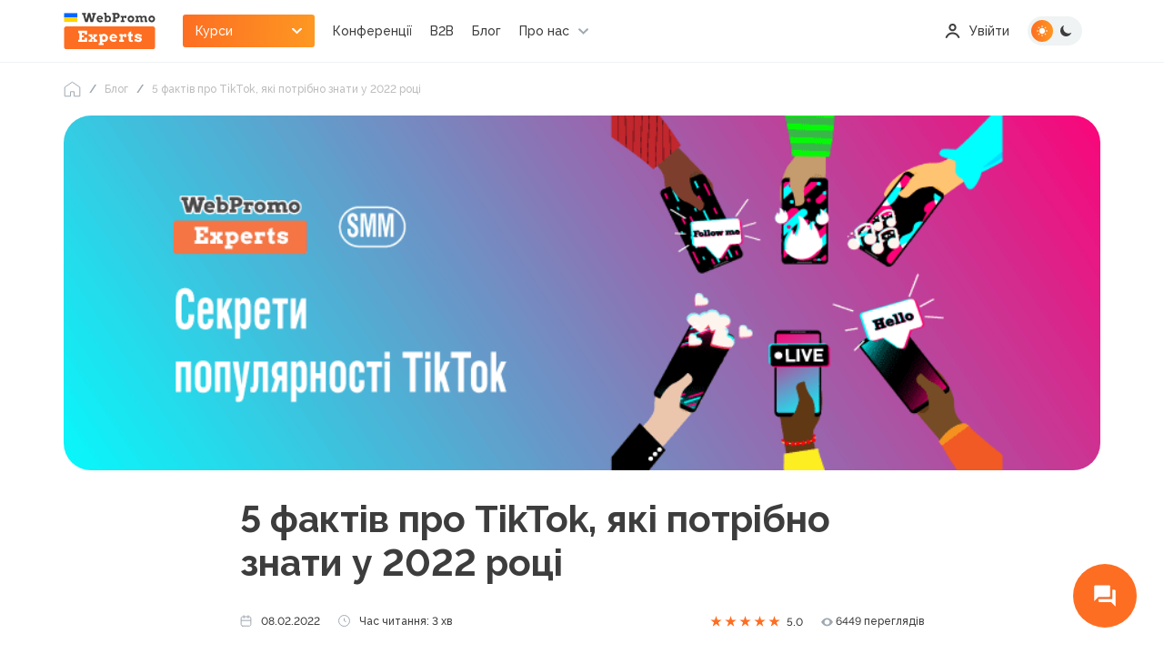

--- FILE ---
content_type: text/html; charset=UTF-8
request_url: https://webpromoexperts.net/ua/blog/5-faktov-o-tiktok-kotorye-nuzhno-znat-v-2022-godu/
body_size: 36216
content:

<!DOCTYPE html>
<html lang="ua" defaultLang="ru">
<head>
    <meta charset="UTF-8">
    <title>5 фактів про TikTok, які потрібно знати у 2022 році - блог Webpromoexperts</title>
    <meta http-equiv="X-UA-Compatible" content="IE=edge">
    <meta name="yandex-verification" content="bf26b86284b841ce" />
    <meta name="verify-admitad" content="f65bd90b09" />
    <meta name="facebook-domain-verification" content="gsc7lm939xldwmv2wjd94ermidsm69" />
    <meta name="csrf-param" content="_csrf">
<meta name="csrf-token" content="Aa8ThH5Q3CEuF_yfcfvE3y0PeeHe16aFOMV62Iabped53VvKGAHrZxZixag4vvTtY0cbhKrnxLFTnwKiq_3Bow==">
    <meta name="viewport" content="width=device-width"><!--, initial-scale=1, maximum-scale=1">-->

    <link rel="shortcut icon" href="/images/img/favicon.png">
    <link rel="stylesheet" rel="preload" as="style" href="https://use.fontawesome.com/releases/v5.7.2/css/all.css" integrity="sha384-fnmOCqbTlWIlj8LyTjo7mOUStjsKC4pOpQbqyi7RrhN7udi9RwhKkMHpvLbHG9Sr" crossorigin="anonymous">
    <meta property="og:type" content="website">
<meta property="og:url" content="https://webpromoexperts.net/ua/blog/5-faktov-o-tiktok-kotorye-nuzhno-znat-v-2022-godu/">
<meta property="og:image" content="https://webpromoexperts.net/images/uploads/blogs/5-faktov-o-tiktok-kotorye-nuzhno-znat-v-2022-godu/_ZtdjCIlke.png">
<meta name="description" content="У статті розповімо, чого досягла соціальна мережа TikTok.">
<link href="https://webpromoexperts.net/ua/blog/5-faktov-o-tiktok-kotorye-nuzhno-znat-v-2022-godu/" rel="canonical">
<link href="https://webpromoexperts.net/ua/blog/5-faktov-o-tiktok-kotorye-nuzhno-znat-v-2022-godu/" rel="alternate" hreflang="uk-ua">
<link href="https://webpromoexperts.net/blog/5-faktov-o-tiktok-kotorye-nuzhno-znat-v-2022-godu/" rel="alternate" hreflang="ru-ua">
<link href="/css/fonts.css?v=1.0" rel="stylesheet">
<link href="/libs/swiper/swiper-bundle.min.css?v=1.0" rel="stylesheet">
<link href="/libs/magnific/magnific-popup.css?v=1.0" rel="stylesheet">
<link href="/libs/bootstrap/bootstrap.min.css?v=1.0" rel="stylesheet">
<link href="/css/app.css?v=1.13" rel="stylesheet">
<link href="/css/add_app.css?v=1.233" rel="stylesheet">    	
    <script src="https://platform-api.sharethis.com/js/sharethis.js#property=648850989fbe9100124b5241&product=inline-share-buttons" async="async"></script>
	<script type="text/javascript"> (function(c, l, a, r, i, t, y) { c[a]=c[a]||function() {(c[a].q=c[a].q||[]).push(arguments)}; t=l.createElement(r);t.async=1;t.src="https://www.clarity.ms/tag/"+i; y=l.getElementsByTagName(r)[0];y.parentNode.insertBefore(t,y); })(window, document, "clarity", "script", "ltfygtgces"); </script
    <script charset="UTF-8" src="//web.webpushs.com/js/push/fae580c3a413f0d6dfb1f0da69274f81_1.js" async></script>
    <!-- Google Tag Manager -->
<script>(function(w,d,s,l,i){w[l]=w[l]||[];w[l].push({'gtm.start':new Date().getTime(),event:'gtm.js'});var f=d.getElementsByTagName(s)[0],j=d.createElement(s),dl=l!='dataLayer'?'&l='+l:'';j.async=true;j.src='https://www.googletagmanager.com/gtm.js?id='+i+dl;f.parentNode.insertBefore(j,f);})(window,document,'script','dataLayer','GTM-P35352');</script>
<!-- End Google Tag Manager -->


</head>
<body id="body">

<!-- Google Tag Manager (noscript) -->
<noscript><iframe src="https://www.googletagmanager.com/ns.html?id=GTM-P35352"
height="0" width="0" style="display:none;visibility:hidden"></iframe></noscript>
<!-- End Google Tag Manager (noscript) -->
<script>var userGuest = 1</script> 
<style type="text/css">

   #nethunt-social-buttons {

       position: fixed !important;

       z-index: 99999999 !important;

       bottom: 30px;

       opacity: 0;

       display: flex;

       align-items: center;

       flex-direction: column-reverse;

       animation: delayed 2s;

       animation-fill-mode: forwards;

   }

 

   #nethunt-social-buttons.right {

       right: 30px;

   }

 

   #nethunt-social-buttons.left {

       left: 30px;

   }

 

   @keyframes delayed {

       60% { opacity: 0; }

       100% { opacity: 1; }

   }

 

   #nethunt-social-buttons:hover .nethunt-bubble {

       box-shadow: 0 6px 10px rgba(0, 142, 255, 0.25);

   }

 

   #nethunt-social-buttons:hover .nethunt-messenger-buttons {

       pointer-events: auto;

   }

 

   #nethunt-social-buttons:hover .nethunt-messenger-buttons .nethunt-messenger-button {

       opacity: 1;

       transform: scale(1);

   }

 

  .nethunt-bubble {
       width: 70px;
       height: 70px;
       color: #fff;
       font-size: 30px;
       line-height: 50px;
       text-align: center;
       border-radius: 50%;
       background: #FD6E22 url("data:image/svg+xml,%3Csvg width='28' height='28' viewBox='0 0 28 28' fill='none' xmlns='http://www.w3.org/2000/svg'%3E%3Cg clip-path='url(%23clip0_301_1739)' filter='url(%23filter0_i_301_1739)'%3E%3Cpath d='M24.5 6.99992H22.1667V17.4999H7.00004V19.8333C7.00004 20.4749 7.52504 20.9999 8.16671 20.9999H21L25.6667 25.6666V8.16659C25.6667 7.52492 25.1417 6.99992 24.5 6.99992ZM19.8334 13.9999V3.49992C19.8334 2.85825 19.3084 2.33325 18.6667 2.33325H3.50004C2.85837 2.33325 2.33337 2.85825 2.33337 3.49992V19.8333L7.00004 15.1666H18.6667C19.3084 15.1666 19.8334 14.6416 19.8334 13.9999Z' fill='white'/%3E%3C/g%3E%3Cdefs%3E%3Cfilter id='filter0_i_301_1739' x='0' y='0' width='28' height='29' filterUnits='userSpaceOnUse' color-interpolation-filters='sRGB'%3E%3CfeFlood flood-opacity='0' result='BackgroundImageFix'/%3E%3CfeBlend mode='normal' in='SourceGraphic' in2='BackgroundImageFix' result='shape'/%3E%3CfeColorMatrix in='SourceAlpha' type='matrix' values='0 0 0 0 0 0 0 0 0 0 0 0 0 0 0 0 0 0 127 0' result='hardAlpha'/%3E%3CfeOffset dy='1'/%3E%3CfeGaussianBlur stdDeviation='0.5'/%3E%3CfeComposite in2='hardAlpha' operator='arithmetic' k2='-1' k3='1'/%3E%3CfeColorMatrix type='matrix' values='0 0 0 0 0 0 0 0 0 0.208105 0 0 0 0 0.586477 0 0 0 0.16 0'/%3E%3CfeBlend mode='normal' in2='shape' result='effect1_innerShadow_301_1739'/%3E%3C/filter%3E%3CclipPath id='clip0_301_1739'%3E%3Crect width='28' height='28' fill='white'/%3E%3C/clipPath%3E%3C/defs%3E%3C/svg%3E") center no-repeat;
       background-size: 40% 40%;
   }

 

   .nethunt-messenger-buttons {

       position: absolute;

       bottom: 70px;

       display: flex;

       transition: .3s;

       flex-direction: column;

       pointer-events: none;

   }

 

   #nethunt-social-buttons.right .nethunt-messenger-buttons {

       right: 15px;

   }

 

   #nethunt-social-buttons.right.bottom {

       flex-direction: row-reverse;

   }

 

   #nethunt-social-buttons.right.bottom .nethunt-messenger-button {

       margin: 0 5px 0;

   }

   #nethunt-social-buttons.right.bottom .nethunt-messenger-buttons {

       right: 5px;

       bottom: 0;

       flex-direction: row;

       position: relative;

   }

 

   #nethunt-social-buttons.left .nethunt-messenger-buttons {

       left: 15px;

   }

 

   #nethunt-social-buttons.left.bottom {

       flex-direction: row;

   }

 

   #nethunt-social-buttons.left.bottom .nethunt-messenger-button {

       margin: 0 5px 0;

   }

   #nethunt-social-buttons.left.bottom .nethunt-messenger-buttons {

       left: 5px;

       bottom: 0;

       flex-direction: row-reverse;

       position: relative;

   }

 

   .nethunt-messenger-button {

       display: block;

       width: 50px;

       height: 50px;

       margin: 0 0 16px;

       border-radius: 50%;

       background-position: center center;

       background-size: 20px;

       background-repeat: no-repeat;

       box-shadow: 0 8px 8px rgba(0, 53, 150, 0.1);

       border: 1px solid #F4F5F8;

       cursor: pointer;

       transform: scale(0);

       transition: all .2s linear;

   }

 

   .nethunt-messenger-button:hover {

       transform: scale(1.3) !important;

       box-shadow: 0 8px 8px rgba(0, 53, 150, 0.16);

   }

 

   .nethunt-messenger-button.facebook {

       background-image: url("data:image/svg+xml,%3Csvg width='20' height='20' viewBox='0 0 20 20' fill='none' xmlns='http://www.w3.org/2000/svg'%3E%3Cg clip-path='url(%23clip0_301_1995)'%3E%3Cpath d='M10 0C4.3675 0 0 4.1275 0 9.7C0 12.615 1.195 15.135 3.14 16.875C3.3025 17.02 3.4025 17.225 3.4075 17.445L3.4625 19.225C3.48 19.7925 4.065 20.1625 4.585 19.9325L6.57 19.0575C6.7375 18.9825 6.9275 18.97 7.105 19.0175C8.0175 19.2675 8.9875 19.4025 10 19.4025C15.6325 19.4025 20 15.275 20 9.7025C20 4.13 15.6325 0 10 0Z' fill='url(%23paint0_radial_301_1995)'/%3E%3Cpath d='M3.99501 12.5375L6.9325 7.8775C7.39999 7.135 8.39999 6.9525 9.10249 7.4775L11.44 9.23C11.655 9.39 11.95 9.39 12.1625 9.2275L15.3175 6.8325C15.7375 6.5125 16.2875 7.0175 16.0075 7.465L13.0675 12.1225C12.6 12.865 11.6 13.0475 10.8975 12.5225L8.55999 10.77C8.34499 10.61 8.04999 10.61 7.83749 10.7725L4.68251 13.1675C4.26251 13.4875 3.71251 12.985 3.99501 12.5375Z' fill='white'/%3E%3C/g%3E%3Cdefs%3E%3CradialGradient id='paint0_radial_301_1995' cx='0' cy='0' r='1' gradientUnits='userSpaceOnUse' gradientTransform='translate(3.85 19.8911) scale(21.792 21.792)'%3E%3Cstop stop-color='%230099FF'/%3E%3Cstop offset='0.6098' stop-color='%23A033FF'/%3E%3Cstop offset='0.9348' stop-color='%23FF5280'/%3E%3Cstop offset='1' stop-color='%23FF7061'/%3E%3C/radialGradient%3E%3CclipPath id='clip0_301_1995'%3E%3Crect width='20' height='20' fill='white'/%3E%3C/clipPath%3E%3C/defs%3E%3C/svg%3E");

   }

 

   .nethunt-messenger-button.instagram {

       background-image: url("data:image/svg+xml,%3Csvg width='20' height='20' viewBox='0 0 20 20' fill='none' xmlns='http://www.w3.org/2000/svg'%3E%3Cpath d='M10.0052 0.151611C5.89274 0.151611 4.69001 0.155854 4.45622 0.175248C3.61228 0.245399 3.08713 0.378278 2.51501 0.663126C2.0741 0.882066 1.72638 1.13585 1.38319 1.49161C0.758194 2.1404 0.379406 2.93858 0.242285 3.88737C0.175618 4.34798 0.156224 4.44191 0.152285 6.79464C0.15077 7.57888 0.152285 8.61101 0.152285 9.9954C0.152285 14.1045 0.15683 15.306 0.176527 15.5393C0.244709 16.3606 0.373497 16.8772 0.646224 17.4424C1.16744 18.5242 2.16289 19.3363 3.33562 19.6393C3.74168 19.7439 4.19016 19.8015 4.76592 19.8287C5.00986 19.8393 7.49622 19.8469 9.9841 19.8469C12.472 19.8469 14.9599 19.8439 15.1977 19.8318C15.8644 19.8004 16.2515 19.7484 16.6796 19.6378C17.8599 19.3333 18.8371 18.5333 19.369 17.4363C19.6364 16.8848 19.772 16.3484 19.8333 15.5701C19.8467 15.4004 19.8523 12.6948 19.8523 9.99282C19.8523 7.2904 19.8462 4.58979 19.8329 4.4201C19.7708 3.62919 19.6352 3.09737 19.3591 2.53525C19.1326 2.0751 18.8811 1.73146 18.5159 1.3801C17.8643 0.757672 17.0673 0.378884 16.1176 0.241914C15.6574 0.175399 15.5658 0.155702 13.2112 0.151611H10.0052Z' fill='url(%23paint0_radial_301_2000)'/%3E%3Cpath d='M10.0052 0.151611C5.89274 0.151611 4.69001 0.155854 4.45622 0.175248C3.61228 0.245399 3.08713 0.378278 2.51501 0.663126C2.0741 0.882066 1.72638 1.13585 1.38319 1.49161C0.758194 2.1404 0.379406 2.93858 0.242285 3.88737C0.175618 4.34798 0.156224 4.44191 0.152285 6.79464C0.15077 7.57888 0.152285 8.61101 0.152285 9.9954C0.152285 14.1045 0.15683 15.306 0.176527 15.5393C0.244709 16.3606 0.373497 16.8772 0.646224 17.4424C1.16744 18.5242 2.16289 19.3363 3.33562 19.6393C3.74168 19.7439 4.19016 19.8015 4.76592 19.8287C5.00986 19.8393 7.49622 19.8469 9.9841 19.8469C12.472 19.8469 14.9599 19.8439 15.1977 19.8318C15.8644 19.8004 16.2515 19.7484 16.6796 19.6378C17.8599 19.3333 18.8371 18.5333 19.369 17.4363C19.6364 16.8848 19.772 16.3484 19.8333 15.5701C19.8467 15.4004 19.8523 12.6948 19.8523 9.99282C19.8523 7.2904 19.8462 4.58979 19.8329 4.4201C19.7708 3.62919 19.6352 3.09737 19.3591 2.53525C19.1326 2.0751 18.8811 1.73146 18.5159 1.3801C17.8643 0.757672 17.0673 0.378884 16.1176 0.241914C15.6574 0.175399 15.5658 0.155702 13.2112 0.151611H10.0052Z' fill='url(%23paint1_radial_301_2000)'/%3E%3Cpath d='M10.0006 2.72729C8.02545 2.72729 7.77757 2.73593 7.00181 2.77123C6.22757 2.80669 5.69908 2.92926 5.23666 3.10911C4.75833 3.29487 4.35257 3.54336 3.94833 3.94775C3.54378 4.35199 3.29529 4.75775 3.10893 5.23593C2.92863 5.69851 2.8059 6.22714 2.77105 7.00108C2.73636 7.77684 2.72726 8.02487 2.72726 10C2.72726 11.9752 2.73605 12.2223 2.7712 12.9981C2.80681 13.7723 2.92939 14.3008 3.10908 14.7632C3.29499 15.2415 3.54348 15.6473 3.94787 16.0515C4.35196 16.4561 4.75772 16.7052 5.23575 16.8909C5.69848 17.0708 6.22711 17.1934 7.0012 17.2288C7.77696 17.2641 8.02469 17.2727 9.99969 17.2727C11.975 17.2727 12.2221 17.2641 12.9979 17.2288C13.7721 17.1934 14.3012 17.0708 14.7639 16.8909C15.2421 16.7052 15.6473 16.4561 16.0514 16.0515C16.4559 15.6473 16.7044 15.2415 16.8907 14.7634C17.0695 14.3008 17.1923 13.7721 17.2286 12.9982C17.2635 12.2224 17.2726 11.9752 17.2726 10C17.2726 8.02487 17.2635 7.77699 17.2286 7.00123C17.1923 6.22699 17.0695 5.69851 16.8907 5.23608C16.7044 4.75775 16.4559 4.35199 16.0514 3.94775C15.6468 3.5432 15.2423 3.29472 14.7635 3.10911C14.2998 2.92926 13.7711 2.80669 12.9968 2.77123C12.2211 2.73593 11.9741 2.72729 9.99832 2.72729H10.0006ZM9.34817 4.0379C9.54181 4.0376 9.75787 4.0379 10.0006 4.0379C11.9424 4.0379 12.1726 4.04487 12.9394 4.07972C13.6485 4.11214 14.0333 4.23063 14.2897 4.33017C14.6291 4.46199 14.8711 4.61957 15.1254 4.87411C15.38 5.12866 15.5376 5.37108 15.6697 5.71048C15.7692 5.96654 15.8879 6.35139 15.9201 7.06048C15.955 7.82714 15.9626 8.05745 15.9626 9.99835C15.9626 11.9393 15.955 12.1696 15.9201 12.9362C15.8877 13.6453 15.7692 14.0302 15.6697 14.2862C15.5379 14.6256 15.38 14.8673 15.1254 15.1217C14.8709 15.3762 14.6292 15.5338 14.2897 15.6656C14.0336 15.7656 13.6485 15.8838 12.9394 15.9162C12.1727 15.9511 11.9424 15.9587 10.0006 15.9587C8.05863 15.9587 7.82848 15.9511 7.06181 15.9162C6.35272 15.8835 5.96787 15.765 5.71136 15.6655C5.37196 15.5337 5.12954 15.3761 4.87499 15.1215C4.62045 14.867 4.46287 14.6252 4.33075 14.2856C4.2312 14.0296 4.11257 13.6447 4.08029 12.9356C4.04545 12.169 4.03848 11.9387 4.03848 9.99654C4.03848 8.05442 4.04545 7.82533 4.08029 7.05866C4.11272 6.34957 4.2312 5.96472 4.33075 5.70836C4.46257 5.36896 4.62045 5.12654 4.87499 4.87199C5.12954 4.61745 5.37196 4.45987 5.71136 4.32775C5.96772 4.22775 6.35272 4.10957 7.06181 4.07699C7.73272 4.04669 7.99272 4.0376 9.34817 4.03608V4.0379ZM13.8827 5.24548C13.4009 5.24548 13.01 5.63593 13.01 6.1179C13.01 6.59972 13.4009 6.99063 13.8827 6.99063C14.3645 6.99063 14.7554 6.59972 14.7554 6.1179C14.7554 5.63608 14.3645 5.24517 13.8827 5.24517V5.24548ZM10.0006 6.26517C7.93802 6.26517 6.26575 7.93745 6.26575 10C6.26575 12.0626 7.93802 13.7341 10.0006 13.7341C12.0632 13.7341 13.7348 12.0626 13.7348 10C13.7348 7.93745 12.0632 6.26517 10.0006 6.26517ZM10.0006 7.57578C11.3394 7.57578 12.4248 8.66108 12.4248 10C12.4248 11.3388 11.3394 12.4243 10.0006 12.4243C8.66166 12.4243 7.57636 11.3388 7.57636 10C7.57636 8.66108 8.66166 7.57578 10.0006 7.57578Z' fill='white'/%3E%3Cdefs%3E%3CradialGradient id='paint0_radial_301_2000' cx='0' cy='0' r='1' gradientUnits='userSpaceOnUse' gradientTransform='translate(5.38463 21.3639) rotate(-90) scale(19.5195 18.1596)'%3E%3Cstop stop-color='%23FFDD55'/%3E%3Cstop offset='0.1' stop-color='%23FFDD55'/%3E%3Cstop offset='0.5' stop-color='%23FF543E'/%3E%3Cstop offset='1' stop-color='%23C837AB'/%3E%3C/radialGradient%3E%3CradialGradient id='paint1_radial_301_2000' cx='0' cy='0' r='1' gradientUnits='userSpaceOnUse' gradientTransform='translate(-3.14836 1.57043) rotate(78.6776) scale(8.72539 35.9755)'%3E%3Cstop stop-color='%233771C8'/%3E%3Cstop offset='0.128' stop-color='%233771C8'/%3E%3Cstop offset='1' stop-color='%236600FF' stop-opacity='0'/%3E%3C/radialGradient%3E%3C/defs%3E%3C/svg%3E");

   }

 

   .nethunt-messenger-button.viber {

       background-image: url("data:image/svg+xml,%3Csvg width='20' height='20' viewBox='0 0 20 20' fill='none' xmlns='http://www.w3.org/2000/svg'%3E%3Cg clip-path='url(%23clip0_301_1981)'%3E%3Cpath d='M17.0595 1.95137C16.5556 1.49281 14.5193 0.0348941 9.98358 0.015087C9.98358 0.015087 4.63479 -0.303026 2.02733 2.05581C0.575872 3.48762 0.065275 5.58266 0.0114158 8.18009C-0.0424433 10.7775 -0.112126 15.6452 4.64544 16.9651H4.65L4.64696 18.9791C4.64696 18.9791 4.61653 19.7945 5.1609 19.9608C5.81938 20.1624 6.20583 19.5427 6.83449 18.8747C7.17956 18.5079 7.65607 17.9693 8.01513 17.5575C11.2689 17.8276 13.7714 17.2103 14.0556 17.1191C14.7125 16.909 18.43 16.4393 19.0347 11.5719C19.6588 6.55501 18.7328 3.38168 17.0595 1.95137Z' fill='white'/%3E%3Cpath d='M16.002 2.96422C15.576 2.58249 13.7371 1.44298 9.90036 1.42648C9.90036 1.42648 5.35702 1.13207 3.15153 3.10227C1.92402 4.29759 1.5105 6.07513 1.46516 8.2443C1.41982 10.4135 1.18491 14.5573 5.20791 15.6596C5.20791 15.6596 5.19209 18.736 5.19026 19.0064C5.19026 19.1955 5.22069 19.3248 5.33024 19.3515C5.40905 19.3704 5.52711 19.3302 5.62753 19.2315C6.2708 18.5944 8.33022 16.144 8.33022 16.144C11.0935 16.322 13.292 15.7839 13.5284 15.7076C14.0859 15.5309 17.1011 15.2755 17.6114 11.2102C18.1387 7.01986 17.4175 4.15955 16.002 2.96422Z' fill='%237360F2'/%3E%3Cpath d='M11.8512 8.06594C11.8013 7.07379 11.2902 6.5527 10.3181 6.50269' stroke='white' stroke-width='0.6' stroke-linecap='round' stroke-linejoin='round'/%3E%3Cpath d='M13.1672 8.50111C13.1875 7.57678 12.9099 6.80451 12.3344 6.18429C11.7562 5.56187 10.9559 5.21915 9.92896 5.14502' stroke='white' stroke-width='0.6' stroke-linecap='round' stroke-linejoin='round'/%3E%3Cpath d='M14.5146 9.02101C14.5022 7.41704 14.0163 6.15379 13.0567 5.23126C12.0972 4.30873 10.9039 3.84257 9.47678 3.83276' stroke='white' stroke-width='0.6' stroke-linecap='round' stroke-linejoin='round'/%3E%3Cpath d='M10.369 11.4545C10.369 11.4545 10.7295 11.4845 10.9237 11.2486L11.3022 10.779C11.4848 10.5461 11.9254 10.3975 12.3569 10.6346C12.6802 10.8165 12.9941 11.0142 13.2974 11.227C13.5838 11.4347 14.1701 11.9173 14.172 11.9173C14.4513 12.1498 14.5158 12.4914 14.3256 12.8515C14.3256 12.8536 14.3241 12.8572 14.3241 12.859C14.1147 13.2171 13.8487 13.5401 13.5363 13.8157C13.5327 13.8175 13.5327 13.8193 13.5293 13.8211C13.2579 14.0448 12.9912 14.172 12.7293 14.2026C12.6908 14.2092 12.6516 14.2116 12.6125 14.2098C12.497 14.2109 12.3821 14.1934 12.2723 14.1582L12.2638 14.1459C11.8603 14.0336 11.1866 13.7527 10.0647 13.1423C9.41544 12.7932 8.79735 12.3905 8.21703 11.9386C7.92616 11.7122 7.6487 11.4695 7.38602 11.2117L7.35802 11.1841L7.33003 11.1565L7.30203 11.1289C7.2926 11.1199 7.28347 11.1106 7.27404 11.1013C7.01268 10.8422 6.76662 10.5686 6.53705 10.2817C6.07885 9.7094 5.67056 9.09991 5.31655 8.45973C4.69762 7.35294 4.41281 6.68911 4.299 6.29056L4.28653 6.28216C4.25085 6.17384 4.23328 6.06052 4.23449 5.94664C4.23236 5.90809 4.23471 5.86943 4.24149 5.8314C4.27415 5.57351 4.40327 5.31032 4.62885 5.04182C4.63068 5.03852 4.6325 5.03852 4.63433 5.03492C4.91376 4.7268 5.24123 4.46462 5.6044 4.25824C5.60623 4.25824 5.60988 4.25644 5.61201 4.25644C5.97716 4.06887 6.32344 4.1325 6.55896 4.40649C6.56079 4.4083 7.04917 4.9866 7.25883 5.269C7.47464 5.56843 7.67511 5.87833 7.85949 6.19753C8.09988 6.62278 7.94926 7.05824 7.71313 7.2377L7.23692 7.61103C6.99653 7.8025 7.02817 8.15813 7.02817 8.15813C7.02817 8.15813 7.73352 10.791 10.369 11.4545Z' fill='white'/%3E%3C/g%3E%3Cdefs%3E%3CclipPath id='clip0_301_1981'%3E%3Crect width='19.2308' height='20' fill='white'/%3E%3C/clipPath%3E%3C/defs%3E%3C/svg%3E");

   }

 

   .nethunt-messenger-button.telegram {

       background-image: url("data:image/svg+xml,%3Csvg width='20' height='20' viewBox='0 0 20 20' fill='none' xmlns='http://www.w3.org/2000/svg'%3E%3Cg clip-path='url(%23clip0_301_2006)'%3E%3Cpath d='M10 20C15.5228 20 20 15.5228 20 10C20 4.47715 15.5228 0 10 0C4.47715 0 0 4.47715 0 10C0 15.5228 4.47715 20 10 20Z' fill='url(%23paint0_linear_301_2006)'/%3E%3Cpath d='M6.76907 10.731L7.95549 14.0149C7.95549 14.0149 8.10382 14.3221 8.26266 14.3221C8.42149 14.3221 10.7839 11.8644 10.7839 11.8644L13.411 6.79028L6.81141 9.88337L6.76907 10.731Z' fill='%23C8DAEA'/%3E%3Cpath d='M8.34215 11.5732L8.1144 13.9937C8.1144 13.9937 8.01907 14.7354 8.76057 13.9937C9.50207 13.2521 10.2118 12.6802 10.2118 12.6802' fill='%23A9C6D8'/%3E%3Cpath d='M6.79049 10.8482L4.34999 10.0531C4.34999 10.0531 4.05832 9.93474 4.15224 9.66641C4.17157 9.61107 4.21057 9.56399 4.32724 9.48307C4.86799 9.10616 14.3361 5.70307 14.3361 5.70307C14.3361 5.70307 14.6034 5.61299 14.7611 5.67291C14.8001 5.68498 14.8352 5.7072 14.8628 5.73729C14.8904 5.76738 14.9095 5.80426 14.9182 5.84416C14.9352 5.91463 14.9423 5.98713 14.9393 6.05957C14.9386 6.12224 14.931 6.18032 14.9252 6.27141C14.8676 7.20182 13.1419 14.1458 13.1419 14.1458C13.1419 14.1458 13.0387 14.5522 12.6687 14.5661C12.5778 14.569 12.4873 14.5536 12.4024 14.5208C12.3176 14.488 12.2403 14.4384 12.175 14.3751C11.4491 13.7507 8.94007 12.0645 8.38565 11.6937C8.37315 11.6851 8.36262 11.674 8.35477 11.6611C8.34692 11.6482 8.34194 11.6337 8.34016 11.6187C8.33241 11.5796 8.37491 11.5312 8.37491 11.5312C8.37491 11.5312 12.7437 7.64782 12.86 7.24016C12.869 7.20857 12.835 7.19299 12.7893 7.20682C12.4992 7.31357 7.46899 10.4902 6.91382 10.8407C6.87386 10.8528 6.83162 10.8554 6.79049 10.8482Z' fill='white'/%3E%3C/g%3E%3Cdefs%3E%3ClinearGradient id='paint0_linear_301_2006' x1='10' y1='20' x2='10' y2='0' gradientUnits='userSpaceOnUse'%3E%3Cstop stop-color='%231D93D2'/%3E%3Cstop offset='1' stop-color='%2338B0E3'/%3E%3C/linearGradient%3E%3CclipPath id='clip0_301_2006'%3E%3Crect width='20' height='20' fill='white'/%3E%3C/clipPath%3E%3C/defs%3E%3C/svg%3E");

   }

 

   .nethunt-messenger-button.whatsapp {

       background-image: url("data:image/svg+xml,%3Csvg width='20' height='20' viewBox='0 0 20 20' fill='none' xmlns='http://www.w3.org/2000/svg'%3E%3Cg clip-path='url(%23clip0_301_1990)'%3E%3Cpath d='M4.55344 0.0223732C4.10797 0.038208 3.53384 0.073061 3.27288 0.125731C2.87454 0.206171 2.49836 0.328131 2.18552 0.487577C1.81797 0.674896 1.48854 0.913897 1.20409 1.1979C0.918988 1.48246 0.679032 1.81219 0.49096 2.1803C0.331958 2.49146 0.210066 2.86535 0.129283 3.26143C0.0755529 3.52502 0.040017 4.10343 0.0239083 4.55177C0.018009 4.72831 0.0147139 4.90492 0.0140241 5.08155L0.0124512 14.917C0.0124512 15.0259 0.0157693 15.2631 0.0222675 15.4466C0.0381027 15.892 0.072953 16.4662 0.125657 16.7271C0.206064 17.1254 0.32806 17.5016 0.487471 17.8145C0.674826 18.1821 0.913788 18.5114 1.1978 18.7959C1.48235 19.081 1.81212 19.3209 2.18019 19.509C2.49139 19.668 2.86527 19.7899 3.26132 19.8707C3.52491 19.9244 4.10336 19.96 4.5517 19.9761C4.73488 19.9826 4.97207 19.986 5.08144 19.986L14.9169 19.9875C15.0258 19.9875 15.2631 19.9843 15.4464 19.9777C15.8919 19.9619 16.4661 19.927 16.727 19.8743C17.1253 19.7939 17.5016 19.6719 17.8144 19.5125C18.1819 19.3252 18.5114 19.0862 18.7958 18.8022C19.0809 18.5176 19.3208 18.1879 19.5089 17.8198C19.6679 17.5086 19.7899 17.1348 19.8706 16.7387C19.9244 16.4751 19.9599 15.8966 19.976 15.4483C19.9825 15.2651 19.9859 15.0279 19.9859 14.9186L19.9875 5.08312C19.9875 4.97416 19.9842 4.73694 19.9776 4.55352C19.9618 4.10808 19.9269 3.53395 19.8742 3.27299C19.7938 2.87465 19.6718 2.49847 19.5124 2.18563C19.3251 1.81804 19.0861 1.48865 18.8021 1.20416C18.5175 0.919128 18.1878 0.679138 17.8197 0.491066C17.5085 0.332064 17.1347 0.210138 16.7386 0.129389C16.475 0.0756588 15.8965 0.040123 15.4482 0.0240498C15.265 0.0174484 15.0278 0.0141315 14.9184 0.0141315L5.08301 0.012558C4.90645 0.0132256 4.72991 0.0164967 4.55344 0.0223732Z' fill='url(%23paint0_linear_301_1990)'/%3E%3Cpath fill-rule='evenodd' clip-rule='evenodd' d='M13.4626 11.3147C13.2847 11.2257 12.41 10.7954 12.2469 10.736C12.0838 10.6767 11.9653 10.647 11.8466 10.825C11.728 11.0031 11.3871 11.4037 11.2833 11.5224C11.1795 11.6411 11.0758 11.656 10.8978 11.5669C10.7199 11.4779 10.1467 11.2901 9.46713 10.6841C8.93821 10.2126 8.58115 9.63009 8.47736 9.45205C8.37361 9.27398 8.46633 9.17774 8.55542 9.08906C8.63542 9.00942 8.73331 8.88137 8.82227 8.77748C8.91122 8.67359 8.94088 8.59944 9.00018 8.48075C9.05949 8.36204 9.02983 8.25818 8.9853 8.16914C8.94088 8.08013 8.58507 7.20472 8.43681 6.84861C8.29239 6.50181 8.14572 6.54875 8.03653 6.54328C7.93285 6.53813 7.81413 6.53702 7.69552 6.53702C7.57691 6.53702 7.3842 6.58155 7.22108 6.75957C7.05802 6.93764 6.59843 7.36796 6.59843 8.24333C6.59843 9.11874 7.23593 9.96448 7.32487 10.0832C7.41385 10.2019 8.57943 11.9984 10.3641 12.7687C10.7886 12.952 11.12 13.0614 11.3784 13.1434C11.8046 13.2788 12.1924 13.2597 12.499 13.2139C12.8408 13.1628 13.5516 12.7836 13.6998 12.3682C13.8481 11.9527 13.8481 11.5966 13.8036 11.5224C13.7591 11.4482 13.6405 11.4037 13.4626 11.3147ZM10.2164 15.7456H10.214C9.15206 15.7452 8.1105 15.46 7.20187 14.921L6.98576 14.7927L4.74587 15.3801L5.34374 13.197L5.20302 12.9731C4.61061 12.0311 4.29775 10.9424 4.29818 9.82455C4.29947 6.56257 6.95434 3.90873 10.2188 3.90873C11.7995 3.90934 13.2854 4.52555 14.4027 5.64381C15.5201 6.76209 16.1351 8.24853 16.1345 9.82935C16.1331 13.0916 13.4783 15.7456 10.2164 15.7456ZM15.2532 4.79404C13.9088 3.4486 12.1211 2.70729 10.2163 2.70654C6.29175 2.70654 3.09759 5.89947 3.096 9.82409C3.09549 11.0786 3.42336 12.3033 4.04642 13.3826L3.03629 17.0712L6.81087 16.0814C7.85086 16.6484 9.02178 16.9473 10.2135 16.9478H10.2164C14.1407 16.9478 17.3351 13.7544 17.3367 9.82976C17.3374 7.92784 16.5975 6.13946 15.2532 4.79404Z' fill='white'/%3E%3C/g%3E%3Cdefs%3E%3ClinearGradient id='paint0_linear_301_1990' x1='9.99995' y1='19.9875' x2='9.99995' y2='0.012533' gradientUnits='userSpaceOnUse'%3E%3Cstop stop-color='%2325CF43'/%3E%3Cstop offset='1' stop-color='%2361FD7D'/%3E%3C/linearGradient%3E%3CclipPath id='clip0_301_1990'%3E%3Crect width='20' height='20' fill='white'/%3E%3C/clipPath%3E%3C/defs%3E%3C/svg%3E");

   }

</style>

 

<div id="nethunt-social-buttons" class="right">

   <div class="nethunt-bubble"></div>

   <div class="nethunt-messenger-buttons">

       <a class="nethunt-messenger-button viber" href="viber://pa?chatURI=webpromoexpertsua" target="_blank"></a>

       <a class="nethunt-messenger-button telegram" href="https://t.me/Webpromoexperts_bot" target="_blank"></a>

   </div>

</div><header class="inner">
    <div class="container">
        <div class="header-left">
            <a href="/ua/" class="logo">
                <svg width="101" height="40" viewBox="0 0 101 40" fill="none" xmlns="http://www.w3.org/2000/svg">
                    <path d="M0.5 17.2976C0.5 15.9984 1.55221 14.9451 2.85018 14.9451H98.1498C99.4478 14.9451 100.5 15.9984 100.5 17.2976V37.6474C100.5 38.9467 99.4478 40 98.1498 40H2.85018C1.55221 40 0.5 38.9467 0.5 37.6474V17.2976Z" fill="#FD6E22"></path>
                    <path class="white-fill" fill-rule="evenodd" clip-rule="evenodd" d="M44.2887 1.67951V0H47.0837V3.62145C52.8291 0.524848 54.6407 12.2815 47.0837 10.0246V10.3395H45.1686V1.67951H44.2887ZM50.1893 6.82303C50.1893 7.89553 49.4246 8.76497 48.4812 8.76497C47.964 8.76497 47.5005 8.50359 47.1872 8.09067V5.55538C47.5005 5.14247 47.964 4.88109 48.4812 4.88109C49.4246 4.88109 50.1893 5.75052 50.1893 6.82303Z" fill="#3D3D3D"></path>
                    <path class="white-fill" d="M20.3238 0.262424H24.6199V2.04691H23.4812L24.9822 7.6103L26.7938 0.262424H29.1747L31.0381 7.6103L32.4356 2.04691H31.3487V0.262424H35.4895V2.04691H34.6095L32.2803 10.3395H29.5371L28.036 4.04133L26.4315 10.3395H23.74L21.3072 2.04691H20.3238V0.262424Z" fill="#3D3D3D"></path>
                    <path class="white-fill" fill-rule="evenodd" clip-rule="evenodd" d="M96.825 10.5495C98.8547 10.5495 100.5 8.88107 100.5 6.82303C100.5 4.76498 98.8547 3.0966 96.825 3.0966C94.7954 3.0966 93.1501 4.76498 93.1501 6.82303C93.1501 8.88107 94.7954 10.5495 96.825 10.5495ZM96.825 8.55503C97.7684 8.55503 98.5331 7.77958 98.5331 6.82303C98.5331 5.86647 97.7684 5.09103 96.825 5.09103C95.8817 5.09103 95.117 5.86647 95.117 6.82303C95.117 7.77958 95.8817 8.55503 96.825 8.55503Z" fill="#3D3D3D"></path>
                    <path class="white-fill" fill-rule="evenodd" clip-rule="evenodd" d="M77.6221 6.82303C77.6221 8.88107 75.9768 10.5495 73.9471 10.5495C71.9175 10.5495 70.2722 8.88107 70.2722 6.82303C70.2722 4.76498 71.9175 3.0966 73.9471 3.0966C75.9768 3.0966 77.6221 4.76498 77.6221 6.82303ZM75.6552 6.82303C75.6552 7.77958 74.8905 8.55503 73.9471 8.55503C73.0038 8.55503 72.2391 7.77958 72.2391 6.82303C72.2391 5.86647 73.0038 5.09103 73.9471 5.09103C74.8905 5.09103 75.6552 5.86647 75.6552 6.82303Z" fill="#3D3D3D"></path>
                    <path class="white-fill" fill-rule="evenodd" clip-rule="evenodd" d="M39.7855 10.5495C37.8131 10.5495 36.2141 8.88107 36.2141 6.82303C36.2141 4.76498 37.8131 3.0966 39.7855 3.0966C41.758 3.0966 43.357 4.76498 43.357 6.82303C43.357 6.92909 43.3527 7.03412 43.3444 7.13794H38.225L38.2266 7.14342C38.2845 7.71527 38.7015 8.71248 39.8373 8.71248C40.976 8.71248 42.0112 8.18763 42.0112 8.18763L42.6841 9.55224C42.1147 10.2345 40.8989 10.5495 39.7855 10.5495ZM39.7855 4.77612C39.0257 4.77612 38.3851 5.30879 38.1881 6.03576H41.383C41.186 5.30879 40.5454 4.77612 39.7855 4.77612Z" fill="#3D3D3D"></path>
                    <path class="white-fill" d="M78.8643 3.41151V5.24848L79.9513 5.09103V8.55503H78.7608V10.3395H83.0051V8.55503H81.7629V5.93079C82.2805 4.56618 84.5062 4.77612 84.5062 5.93079V10.3395H87.56V8.55503H86.3695V5.93079C86.3695 4.8286 89.1646 4.61866 89.1646 5.93079V10.3395H92.1149V8.55503H91.1314V5.24848C91.1314 2.99164 87.6635 2.67673 86.1625 4.46121C85.2826 2.72921 83.1604 2.99164 81.7629 4.1463V3.41151H78.8643Z" fill="#3D3D3D"></path>
                    <path class="white-fill" d="M62.8187 3.41151V5.24848L63.9057 5.09103V8.55503H62.7152V10.3395H66.9595V8.55503H65.7173V5.93079C65.96 5.2909 66.5783 4.99722 67.1666 4.98483V6.03576H69.0299V3.40562C68.0177 2.97008 66.6915 3.34141 65.7173 4.1463V3.41151H62.8187Z" fill="#3D3D3D"></path>
                    <path class="white-fill" fill-rule="evenodd" clip-rule="evenodd" d="M57.6427 10.3395H53.6055V8.55503H54.5889V1.94194H53.6055V0.157454H58.9367C59.8775 0.157454 61.5675 1.48044 61.68 3.0966C61.7904 4.68171 60.3463 6.5606 58.9367 6.5606H56.8146V8.55503H57.6427V10.3395ZM56.8146 4.88109V1.94194H57.9533C58.8332 1.94194 59.4285 2.67083 59.4026 3.40562C59.3767 4.14041 58.7815 4.88109 57.9533 4.88109H56.8146Z" fill="#3D3D3D"></path>
                    <path class="white-fill" d="M70.4754 23.578V25.8222H71.59V30.0803C71.59 31.9217 74.2299 32.7848 76.2244 31.634L75.9311 30.0803C74.9016 30.3921 74.2299 30.3105 74.2299 29.7351V25.8222H75.9311V23.578H74.2299V20.4132L71.59 21.7367V23.578H70.4754Z" fill="white"></path>
                    <path d="M27.5925 23.6356V25.8222H28.6484L30.5843 27.7211L28.5311 29.7351H27.5925V32.0368H31.5816V29.7351H30.9363L32.1682 28.5267L33.4002 29.7351H32.8135V32.0368H36.6267V29.7351H35.9227L33.8695 27.7211L35.8054 25.8222H36.6267V23.6356H32.8135V25.6495H33.4002L32.1682 26.8579L30.9363 25.6495H31.5816V23.6356H27.5925Z" fill="white"></path>
                    <path d="M15.9185 19.7802V22.197H17.3264V29.7351H15.9185V32.0368H25.7739V27.4909H23.1341V29.7351H19.9663V26.9155H22.3128V24.6713H19.9663V22.197H23.1341V23.9808H25.7739V19.7802H15.9185Z" fill="white"></path>
                    <path fill-rule="evenodd" clip-rule="evenodd" d="M38.9145 23.6356V25.8222H39.8531V33.5329H38.5039V35.6044H43.9596V33.5329H42.3757V31.749C45.4848 32.8423 48.7113 31.4038 48.7113 27.7211C48.7113 24.3836 45.0155 22.197 42.3757 23.6356H38.9145ZM46.1301 27.6635C46.1301 28.8394 45.2036 29.7926 44.0607 29.7926C43.4341 29.7926 42.8725 29.506 42.493 29.0533V26.2737C42.8725 25.821 43.4341 25.5345 44.0607 25.5345C45.2036 25.5345 46.1301 26.4877 46.1301 27.6635Z" fill="white"></path>
                    <path fill-rule="evenodd" clip-rule="evenodd" d="M54.6363 31.9792C52.2712 31.9792 50.3539 30.047 50.3539 27.6635C50.3539 25.28 52.2712 23.3478 54.6363 23.3478C57.0014 23.3478 58.9187 25.28 58.9187 27.6635C58.9187 27.7864 58.9136 27.908 58.9037 28.0282H52.7651L52.767 28.0346C52.8365 28.6969 53.3365 29.8518 54.6984 29.8518C56.0638 29.8518 57.3051 29.2439 57.3051 29.2439L58.1119 30.8243C57.4292 31.6145 55.9713 31.9792 54.6363 31.9792ZM54.6363 25.2929C53.7252 25.2929 52.9571 25.9098 52.7208 26.7518H56.5518C56.3155 25.9098 55.5474 25.2929 54.6363 25.2929Z" fill="white"></path>
                    <path d="M61.1595 23.5787V25.8061L62.5126 25.6152V29.8154H61.0306V31.9792H66.3142V29.8154H64.7678V26.6334C65.0699 25.8575 65.8396 25.5014 66.5719 25.4864V26.7607H68.8915V23.5715C67.6315 23.0434 65.9805 23.4937 64.7678 24.4696V23.5787H61.1595Z" fill="white"></path>
                    <path d="M78.1017 29.1021V31.5189H79.6856C82.0321 33.015 85.9625 32.2669 85.9625 29.2747C85.9625 26.2825 80.7415 26.7607 80.7415 25.8222C80.7415 24.8837 82.2389 25.0541 83.7333 25.9373V26.2825H85.8452V23.9233H84.32C84.32 23.9233 82.4356 23.0273 80.7415 23.2903C79.3581 23.5051 78.1017 24.7215 78.1017 25.9373C78.1017 27.1121 79.1201 27.885 80.2722 28.239C81.7722 28.6998 83.4987 28.6087 83.4987 29.3898C83.4987 30.1803 82.4598 30.2905 81.6215 30.0803C80.9952 29.9233 80.5069 29.5049 80.5069 29.5049V29.1021H78.1017Z" fill="white"></path>
                    <rect x="0.5" y="0.439575" width="14.5374" height="4.83516" fill="#0066FF"></rect>
                    <rect x="0.5" y="5.27472" width="14.5374" height="4.83516" fill="#FFD500"></rect>
                </svg>
            </a>
            <div class="header-left__mobile">
                <div class="header-left__catalog js-catalog js-click-hide catalog-link">
                    <span>
                        Курси                    </span>
                    <div class="catalog-inner">
                        <div class="catalog-inner__wrapper">
                            <div class="catalog-left">
                                <ul>
                                    <li>
                                        <a href="/ua/courses/" class="catalog-left__link">
                                            Курси                                        </a>
                                    </li>
                                     <li>
                                        <a href="/ua/corporate/">
                                            Корпоративне навчання                                        </a>
                                    </li>
                                    <!--<li>
                                        <a href="/ua/certificates/">
                                            Подарункові сертифікати                                        </a>
                                    </li> -->
                                    <li>
                                        <a href="/ua/pay-parts/">
                                            Оплата частинами                                        </a>
                                    </li>
                                </ul>
                            </div>
                            <div class="catalog-right">
    <div class="catalog-right__dynamic">
                    <div class="row">
                                    <div class="col-xl-6">
                                                    <div class="catalog-right__item">
                                <p>
                                    <a href="/ua/courses/filter-internet-marketing/">Інтернет-маркетинг</a>
                                </p>
                                <ul>
                                                                            <li>
                                            <a href="/ua/courses/google-sheets/"> Google Sheets</a>
                                        </li>
                                                                            <li>
                                            <a href="/ua/courses/specialist-z-internet-marketingu/"> Спеціаліст з інтернет-маркетингу</a>
                                        </li>
                                                                    </ul>
                            </div>
                                                    <div class="catalog-right__item">
                                <p>
                                    <a href="/ua/courses/filter-marketing-menedzhment/">Маркетинг-менеджмент</a>
                                </p>
                                <ul>
                                                                            <li>
                                            <a href="/ua/courses/cmo/"> Директор з маркетингу</a>
                                        </li>
                                                                    </ul>
                            </div>
                                                    <div class="catalog-right__item">
                                <p>
                                    <a href="/ua/courses/filter-seo/">SEO</a>
                                </p>
                                <ul>
                                                                            <li>
                                            <a href="/ua/courses/kursi-seo-optimizacii/"> SEO-спеціаліст</a>
                                        </li>
                                                                    </ul>
                            </div>
                                                    <div class="catalog-right__item">
                                <p>
                                    <a href="/ua/courses/filter-shtuchniy-intelekt/">Штучний інтелект</a>
                                </p>
                                <ul>
                                                                            <li>
                                            <a href="/ua/courses/ai-dlya-ppc-ta-targetingu/"> AI для PPC та таргетингу</a>
                                        </li>
                                                                            <li>
                                            <a href="/ua/courses/ai-dlya-biznesu/"> AI для бізнесу</a>
                                        </li>
                                                                            <li>
                                            <a href="/ua/courses/ai-marketing/"> AI маркетинг</a>
                                        </li>
                                                                            <li>
                                            <a href="/ua/courses/seo-z-ai/"> SEO з AI</a>
                                        </li>
                                                                    </ul>
                            </div>
                                            </div>
                                    <div class="col-xl-6">
                                                    <div class="catalog-right__item">
                                <p>
                                    <a href="/ua/courses/filter-wa/">Веб-аналітика</a>
                                </p>
                                <ul>
                                                                            <li>
                                            <a href="/ua/courses/praktikum-po-google-analytics-4-efektivna-robota-z-danimi/"> Практикум по Google Analytics 4: ефективна робота з даними</a>
                                        </li>
                                                                    </ul>
                            </div>
                                                    <div class="catalog-right__item">
                                <p>
                                    <a href="/ua/courses/filter-ppc/">PPC</a>
                                </p>
                                <ul>
                                                                            <li>
                                            <a href="/ua/courses/targetirovannaa-reklama/"> Таргетолог</a>
                                        </li>
                                                                            <li>
                                            <a href="/ua/courses/targetovana-reklama-v-tiktok/"> Таргетована реклама в Tiktok</a>
                                        </li>
                                                                            <li>
                                            <a href="/ua/courses/kursi-google-adwords/"> РРС-спеціаліст</a>
                                        </li>
                                                                    </ul>
                            </div>
                                                    <div class="catalog-right__item">
                                <p>
                                    <a href="/ua/courses/filter-smm/">SMM</a>
                                </p>
                                <ul>
                                                                            <li>
                                            <a href="/ua/courses/smm/"> SMM-спеціаліст</a>
                                        </li>
                                                                    </ul>
                            </div>
                                            </div>
                            </div>
            </div>
            <div class="catalog-right__static">
            <div class="catalog-right__item">
                <p>
                    Інші                </p>
                <ul>
                    <li><a href="/ua/seminars/">Семінари</a>            </li>
                        <li><a href="/ua/specprojects/grantova-programa-navchannya-dlya-viyskovih/">Грантова програма навчання для військових</a>            </li>
                        <li><a href="https://aistart.webpromoexperts.net/">Курс "Старт в АІ"</a>            </li>
                        <li><a href="https://webpromoexperts.net/ua/marafons/yak-deleguvati-marketingovu-rutinu-ta-zekonomiti-shchomisyachno-vid-10-000-griven/">Онлайн-семінар "Як делегувати маркетингову рутину?"</a>            </li>
                        <li><a href="https://ai-automation.webpromoexperts.net/">AI агенти: від просто тренду до реальної практики</a>            </li>
                        <li><a href="https://chatgpt.webpromoexperts.net/"> GPT-боти для маркетологів</a>            </li>                </ul>
            </div>
        </div>
    </div>                        </div>
                    </div>
                </div>
                <ul class="header-left__menu">
                    <li>
                        <a href="/ua/conference/">Конференції</a>
                    </li>
                    <li>
                        <a href="/ua/corporate/">
                            B2B                        </a>
                    </li>
                    <li>
                        <a href="/ua/blog/">Блог</a>
                    </li>
                    <li class="w-submenu js-body-hover about-link js-click-hide">
                        <a href="javascript:void(0)">Про нас</a>
                        <div class="submenu">
                            <div class="submenu-wrapper">
                                <ul>
                                                <li><a href="/ua/kontakti/">Контакти</a>            </li>
                        <li><a href="/ua/lectors/">Лектори</a>            </li>
                        <li><a href="/ua/history-success/">Історії успіху</a>            </li>
                        <li><a href="/ua/affiliate/">Партнерська програма</a>            </li>
                        <li><a href="/ua/blog/xotite-razmestit-svoyu-statyu-v-bloge-webprpomoexperts/">Умови публікації у блозі</a>            </li>
                                            </ul>
                            </div>
                        </div>
                    </li>
                </ul>
            </div>
        </div>
        <div class="header-right">
                            <a href="javascript:void(0)" class="header-right__login login login-modal">
                    <svg width="17" height="16" viewBox="0 0 17 16" fill="none" xmlns="http://www.w3.org/2000/svg">
                        <path d="M15.2563 14.9999V14.9806C14.7148 13.6288 13.7794 12.4738 12.5734 11.6676C11.3674 10.8615 9.94733 10.4419 8.49997 10.4642C7.05275 10.4418 5.63266 10.8612 4.42669 11.6672C3.22072 12.4731 2.28537 13.6279 1.74365 14.9795V14.9999M11.6448 4.16827C11.6445 4.79453 11.4599 5.40664 11.1141 5.92721C10.7684 6.44777 10.2771 6.85343 9.70244 7.09287C9.12778 7.33231 8.49556 7.3948 7.88563 7.27243C7.2757 7.15005 6.71546 6.84833 6.27581 6.40538C5.83616 5.96243 5.53685 5.39816 5.41563 4.7839C5.29442 4.16965 5.35678 3.53299 5.59485 2.95442C5.83292 2.37586 6.23594 1.88137 6.75307 1.53347C7.27019 1.18556 7.87813 0.999878 8.50005 0.999878C8.91316 0.999878 9.32214 1.08184 9.70379 1.24108C10.0854 1.40033 10.4322 1.63373 10.7243 1.92797C11.0163 2.2222 11.2481 2.57149 11.406 2.95589C11.564 3.34029 11.645 3.75226 11.6448 4.16827Z" stroke="#3D3D3D" stroke-width="2" stroke-linecap="round" stroke-linejoin="round" />
                    </svg>
                    Увійти                </a>
                        <label class="switch js-themeswitcher">
                <span class="slider round">
                    <small class="icons"></small>
                </span>
            </label>
            <div class="header-right__hamburger">
                <div class="hamburger">
                    <span class="line"></span>
                    <span class="line"></span>
                    <span class="line"></span>
                </div>
                <p>Меню</p>
            </div>
        </div>
    </div>
    <div class="mob-nav">
        <div class="mob-nav__top">
            <label class="switch js-themeswitcher">
                <span class="slider round">
                    <small class="icons"></small>
                </span>
            </label>
            <div class="js-hide-menu">
                <svg width="16" height="16" viewBox="0 0 16 16" fill="none" xmlns="http://www.w3.org/2000/svg">
                    <path d="M1.24126 0.999985L7.99988 7.87718M7.99988 7.87718L14.9999 15M7.99988 7.87718L0.999878 15M7.99988 7.87718L14.7585 0.999996" stroke="#9FA8B0" stroke-width="2" stroke-linecap="round" />
                </svg>
            </div>
        </div>
        <div class="mob-nav__middle">
            <ul>
                <li class="w-submenu js-click-hide">
                    <a href="javascript:void(0)">
                        Курси                        <span>
                            <svg width="10" height="12" viewBox="0 0 10 12" fill="none" xmlns="http://www.w3.org/2000/svg">
                                <path d="M3.25684 1.625L7.5 6L3.25684 10.375" stroke="#9FA8B0" stroke-width="2" stroke-linecap="round" />
                            </svg>
                        </span>
                    </a>
                    <div class="submenu catalog-menu">
                        <div class="submenu-top">
                            <a href="javascript:void(0)" class="submenu-back">
                                <svg width="12" height="12" viewBox="0 0 12 12" fill="none" xmlns="http://www.w3.org/2000/svg">
                                    <path d="M5.79106 10.0601L1.62439 5.87656M5.79105 1.69307L1.62439 5.87656M1.62439 5.87656L10.3744 5.87656" stroke="#9FA8B0" stroke-width="2" stroke-linecap="square" />
                                </svg>
                                Назад
                            </a>
                            <p class="submenu-title">
                                Курси                            </p>
                        </div>
                        <div class="submenu-middle">
                            <ul>
            <li class="w-thirdmenu">
            <a href="javascript:void(0)">
                Інтернет-маркетинг                <span>
                    <svg width="10" height="12" viewBox="0 0 10 12" fill="none" xmlns="http://www.w3.org/2000/svg">
                        <path d="M3.25684 1.625L7.5 6L3.25684 10.375" stroke="#9FA8B0" stroke-width="2" stroke-linecap="round" />
                    </svg>
                </span>
            </a>
            <div class="thirdmenu">
                <div class="thirdmenu-top">
                    <a href="javascript:void(0)" class="thirdmenu-back">
                        <svg width="12" height="12" viewBox="0 0 12 12" fill="none" xmlns="http://www.w3.org/2000/svg">
                            <path d="M5.79106 10.0601L1.62439 5.87656M5.79105 1.69307L1.62439 5.87656M1.62439 5.87656L10.3744 5.87656" stroke="#9FA8B0" stroke-width="2" stroke-linecap="square" />
                        </svg>
                        Назад
                    </a>
                    <p class="thirdmenu-title">
                        Інтернет-маркетинг                    </p>
                </div>
                <div class="thirdmenu-middle">
                    <ul>
                                                    <li>
                                <a href="/ua/courses/google-sheets/"> Google Sheets</a>
                            </li>
                                                    <li>
                                <a href="/ua/courses/specialist-z-internet-marketingu/"> Спеціаліст з інтернет-маркетингу</a>
                            </li>
                                            </ul>
                </div>
            </div>
        </li>
            <li class="w-thirdmenu">
            <a href="javascript:void(0)">
                Маркетинг-менеджмент                <span>
                    <svg width="10" height="12" viewBox="0 0 10 12" fill="none" xmlns="http://www.w3.org/2000/svg">
                        <path d="M3.25684 1.625L7.5 6L3.25684 10.375" stroke="#9FA8B0" stroke-width="2" stroke-linecap="round" />
                    </svg>
                </span>
            </a>
            <div class="thirdmenu">
                <div class="thirdmenu-top">
                    <a href="javascript:void(0)" class="thirdmenu-back">
                        <svg width="12" height="12" viewBox="0 0 12 12" fill="none" xmlns="http://www.w3.org/2000/svg">
                            <path d="M5.79106 10.0601L1.62439 5.87656M5.79105 1.69307L1.62439 5.87656M1.62439 5.87656L10.3744 5.87656" stroke="#9FA8B0" stroke-width="2" stroke-linecap="square" />
                        </svg>
                        Назад
                    </a>
                    <p class="thirdmenu-title">
                        Маркетинг-менеджмент                    </p>
                </div>
                <div class="thirdmenu-middle">
                    <ul>
                                                    <li>
                                <a href="/ua/courses/cmo/"> Директор з маркетингу</a>
                            </li>
                                            </ul>
                </div>
            </div>
        </li>
            <li class="w-thirdmenu">
            <a href="javascript:void(0)">
                SEO                <span>
                    <svg width="10" height="12" viewBox="0 0 10 12" fill="none" xmlns="http://www.w3.org/2000/svg">
                        <path d="M3.25684 1.625L7.5 6L3.25684 10.375" stroke="#9FA8B0" stroke-width="2" stroke-linecap="round" />
                    </svg>
                </span>
            </a>
            <div class="thirdmenu">
                <div class="thirdmenu-top">
                    <a href="javascript:void(0)" class="thirdmenu-back">
                        <svg width="12" height="12" viewBox="0 0 12 12" fill="none" xmlns="http://www.w3.org/2000/svg">
                            <path d="M5.79106 10.0601L1.62439 5.87656M5.79105 1.69307L1.62439 5.87656M1.62439 5.87656L10.3744 5.87656" stroke="#9FA8B0" stroke-width="2" stroke-linecap="square" />
                        </svg>
                        Назад
                    </a>
                    <p class="thirdmenu-title">
                        SEO                    </p>
                </div>
                <div class="thirdmenu-middle">
                    <ul>
                                                    <li>
                                <a href="/ua/courses/kursi-seo-optimizacii/"> SEO-спеціаліст</a>
                            </li>
                                            </ul>
                </div>
            </div>
        </li>
            <li class="w-thirdmenu">
            <a href="javascript:void(0)">
                Штучний інтелект                <span>
                    <svg width="10" height="12" viewBox="0 0 10 12" fill="none" xmlns="http://www.w3.org/2000/svg">
                        <path d="M3.25684 1.625L7.5 6L3.25684 10.375" stroke="#9FA8B0" stroke-width="2" stroke-linecap="round" />
                    </svg>
                </span>
            </a>
            <div class="thirdmenu">
                <div class="thirdmenu-top">
                    <a href="javascript:void(0)" class="thirdmenu-back">
                        <svg width="12" height="12" viewBox="0 0 12 12" fill="none" xmlns="http://www.w3.org/2000/svg">
                            <path d="M5.79106 10.0601L1.62439 5.87656M5.79105 1.69307L1.62439 5.87656M1.62439 5.87656L10.3744 5.87656" stroke="#9FA8B0" stroke-width="2" stroke-linecap="square" />
                        </svg>
                        Назад
                    </a>
                    <p class="thirdmenu-title">
                        Штучний інтелект                    </p>
                </div>
                <div class="thirdmenu-middle">
                    <ul>
                                                    <li>
                                <a href="/ua/courses/ai-dlya-ppc-ta-targetingu/"> AI для PPC та таргетингу</a>
                            </li>
                                                    <li>
                                <a href="/ua/courses/ai-dlya-biznesu/"> AI для бізнесу</a>
                            </li>
                                                    <li>
                                <a href="/ua/courses/ai-marketing/"> AI маркетинг</a>
                            </li>
                                                    <li>
                                <a href="/ua/courses/seo-z-ai/"> SEO з AI</a>
                            </li>
                                            </ul>
                </div>
            </div>
        </li>
            <li class="w-thirdmenu">
            <a href="javascript:void(0)">
                Веб-аналітика                <span>
                    <svg width="10" height="12" viewBox="0 0 10 12" fill="none" xmlns="http://www.w3.org/2000/svg">
                        <path d="M3.25684 1.625L7.5 6L3.25684 10.375" stroke="#9FA8B0" stroke-width="2" stroke-linecap="round" />
                    </svg>
                </span>
            </a>
            <div class="thirdmenu">
                <div class="thirdmenu-top">
                    <a href="javascript:void(0)" class="thirdmenu-back">
                        <svg width="12" height="12" viewBox="0 0 12 12" fill="none" xmlns="http://www.w3.org/2000/svg">
                            <path d="M5.79106 10.0601L1.62439 5.87656M5.79105 1.69307L1.62439 5.87656M1.62439 5.87656L10.3744 5.87656" stroke="#9FA8B0" stroke-width="2" stroke-linecap="square" />
                        </svg>
                        Назад
                    </a>
                    <p class="thirdmenu-title">
                        Веб-аналітика                    </p>
                </div>
                <div class="thirdmenu-middle">
                    <ul>
                                                    <li>
                                <a href="/ua/courses/praktikum-po-google-analytics-4-efektivna-robota-z-danimi/"> Практикум по Google Analytics 4: ефективна робота з даними</a>
                            </li>
                                            </ul>
                </div>
            </div>
        </li>
            <li class="w-thirdmenu">
            <a href="javascript:void(0)">
                PPC                <span>
                    <svg width="10" height="12" viewBox="0 0 10 12" fill="none" xmlns="http://www.w3.org/2000/svg">
                        <path d="M3.25684 1.625L7.5 6L3.25684 10.375" stroke="#9FA8B0" stroke-width="2" stroke-linecap="round" />
                    </svg>
                </span>
            </a>
            <div class="thirdmenu">
                <div class="thirdmenu-top">
                    <a href="javascript:void(0)" class="thirdmenu-back">
                        <svg width="12" height="12" viewBox="0 0 12 12" fill="none" xmlns="http://www.w3.org/2000/svg">
                            <path d="M5.79106 10.0601L1.62439 5.87656M5.79105 1.69307L1.62439 5.87656M1.62439 5.87656L10.3744 5.87656" stroke="#9FA8B0" stroke-width="2" stroke-linecap="square" />
                        </svg>
                        Назад
                    </a>
                    <p class="thirdmenu-title">
                        PPC                    </p>
                </div>
                <div class="thirdmenu-middle">
                    <ul>
                                                    <li>
                                <a href="/ua/courses/targetirovannaa-reklama/"> Таргетолог</a>
                            </li>
                                                    <li>
                                <a href="/ua/courses/targetovana-reklama-v-tiktok/"> Таргетована реклама в Tiktok</a>
                            </li>
                                                    <li>
                                <a href="/ua/courses/kursi-google-adwords/"> РРС-спеціаліст</a>
                            </li>
                                            </ul>
                </div>
            </div>
        </li>
            <li class="w-thirdmenu">
            <a href="javascript:void(0)">
                SMM                <span>
                    <svg width="10" height="12" viewBox="0 0 10 12" fill="none" xmlns="http://www.w3.org/2000/svg">
                        <path d="M3.25684 1.625L7.5 6L3.25684 10.375" stroke="#9FA8B0" stroke-width="2" stroke-linecap="round" />
                    </svg>
                </span>
            </a>
            <div class="thirdmenu">
                <div class="thirdmenu-top">
                    <a href="javascript:void(0)" class="thirdmenu-back">
                        <svg width="12" height="12" viewBox="0 0 12 12" fill="none" xmlns="http://www.w3.org/2000/svg">
                            <path d="M5.79106 10.0601L1.62439 5.87656M5.79105 1.69307L1.62439 5.87656M1.62439 5.87656L10.3744 5.87656" stroke="#9FA8B0" stroke-width="2" stroke-linecap="square" />
                        </svg>
                        Назад
                    </a>
                    <p class="thirdmenu-title">
                        SMM                    </p>
                </div>
                <div class="thirdmenu-middle">
                    <ul>
                                                    <li>
                                <a href="/ua/courses/smm/"> SMM-спеціаліст</a>
                            </li>
                                            </ul>
                </div>
            </div>
        </li>
            <li class="w-thirdmenu">
        <a href="javascript:void(0)">
            Інші            <span>
                <svg width="10" height="12" viewBox="0 0 10 12" fill="none" xmlns="http://www.w3.org/2000/svg">
                    <path d="M3.25684 1.625L7.5 6L3.25684 10.375" stroke="#9FA8B0" stroke-width="2" stroke-linecap="round" />
                </svg>
            </span>
        </a>
        <div class="thirdmenu">
            <div class="thirdmenu-top">
                <a href="javascript:void(0)" class="thirdmenu-back">
                    <svg width="12" height="12" viewBox="0 0 12 12" fill="none" xmlns="http://www.w3.org/2000/svg">
                        <path d="M5.79106 10.0601L1.62439 5.87656M5.79105 1.69307L1.62439 5.87656M1.62439 5.87656L10.3744 5.87656" stroke="#9FA8B0" stroke-width="2" stroke-linecap="square" />
                    </svg>
                    Назад
                </a>
                <p class="thirdmenu-title">
                    Інші                </p>
            </div>
            <div class="thirdmenu-middle">
                <ul>
                    <li><a href="/ua/seminars/">Семінари</a>            </li>
                        <li><a href="/ua/specprojects/grantova-programa-navchannya-dlya-viyskovih/">Грантова програма навчання для військових</a>            </li>
                        <li><a href="https://aistart.webpromoexperts.net/">Курс "Старт в АІ"</a>            </li>
                        <li><a href="https://webpromoexperts.net/ua/marafons/yak-deleguvati-marketingovu-rutinu-ta-zekonomiti-shchomisyachno-vid-10-000-griven/">Онлайн-семінар "Як делегувати маркетингову рутину?"</a>            </li>
                        <li><a href="https://ai-automation.webpromoexperts.net/">AI агенти: від просто тренду до реальної практики</a>            </li>
                        <li><a href="https://chatgpt.webpromoexperts.net/"> GPT-боти для маркетологів</a>            </li>                </ul>
            </div>
        </div>
    </li>
    </ul>                        </div>
                    </div>
                </li>
                <li>
                    <a href="/ua/corporate/">
                        Корпоративне навчання                    </a>
                </li>
                <!-- <li>
                    <a href="/ua/certificates/">
                        Подарункові сертифікати                    </a>
                </li> -->
                <li>
                    <a href="/ua/pay-parts/">
                        Оплата частинами                    </a>
                </li>
            </ul>
            <ul>
                <li>
                    <a href="/ua/conference/">Конференції</a>
                </li>
                <li>
                    <a href="/ua/blog/">Блог</a>
                </li>
                <li class="w-submenu js-click-hide">
                    <a href="javascript:void(0)">
                        Про нас                        <span>
                            <svg width="10" height="12" viewBox="0 0 10 12" fill="none" xmlns="http://www.w3.org/2000/svg">
                                <path d="M3.25684 1.625L7.5 6L3.25684 10.375" stroke="#9FA8B0" stroke-width="2" stroke-linecap="round" />
                            </svg>
                        </span>
                    </a>
                    <div class="submenu about-menu">
                        <div class="submenu-top">
                            <a href="#" class="submenu-back">
                                <svg width="12" height="12" viewBox="0 0 12 12" fill="none" xmlns="http://www.w3.org/2000/svg">
                                    <path d="M5.79106 10.0601L1.62439 5.87656M5.79105 1.69307L1.62439 5.87656M1.62439 5.87656L10.3744 5.87656" stroke="#9FA8B0" stroke-width="2" stroke-linecap="square" />
                                </svg>
                                Назад
                            </a>
                            <p class="submenu-title">
                                Про нас                            </p>
                        </div>
                        <div class="submenu-middle">
                            <ul>
                                            <li><a href="/ua/kontakti/">Контакти</a>            </li>
                        <li><a href="/ua/lectors/">Лектори</a>            </li>
                        <li><a href="/ua/history-success/">Історії успіху</a>            </li>
                        <li><a href="/ua/affiliate/">Партнерська програма</a>            </li>
                        <li><a href="/ua/blog/xotite-razmestit-svoyu-statyu-v-bloge-webprpomoexperts/">Умови публікації у блозі</a>            </li>
                                        </ul>
                        </div>
                    </div>
                </li>
            </ul>
                            <a href="javascript:void(0)" class="login login-modal">
                    <svg width="17" height="16" viewBox="0 0 17 16" fill="none" xmlns="http://www.w3.org/2000/svg">
                        <path d="M15.2563 14.9999V14.9806C14.7148 13.6288 13.7794 12.4738 12.5734 11.6676C11.3674 10.8615 9.94733 10.4419 8.49997 10.4642C7.05275 10.4418 5.63266 10.8612 4.42669 11.6672C3.22072 12.4731 2.28537 13.6279 1.74365 14.9795V14.9999M11.6448 4.16827C11.6445 4.79453 11.4599 5.40664 11.1141 5.92721C10.7684 6.44777 10.2771 6.85343 9.70244 7.09287C9.12778 7.33231 8.49556 7.3948 7.88563 7.27243C7.2757 7.15005 6.71546 6.84833 6.27581 6.40538C5.83616 5.96243 5.53685 5.39816 5.41563 4.7839C5.29442 4.16965 5.35678 3.53299 5.59485 2.95442C5.83292 2.37586 6.23594 1.88137 6.75307 1.53347C7.27019 1.18556 7.87813 0.999878 8.50005 0.999878C8.91316 0.999878 9.32214 1.08184 9.70379 1.24108C10.0854 1.40033 10.4322 1.63373 10.7243 1.92797C11.0163 2.2222 11.2481 2.57149 11.406 2.95589C11.564 3.34029 11.645 3.75226 11.6448 4.16827Z" stroke="#9FA8B0" stroke-width="2" stroke-linecap="round" stroke-linejoin="round" />
                    </svg>
                    Увійти                </a>
                    </div>
    </div>
</header>
<script>
    const body = document.body;
    const darkTheme = localStorage.getItem('darkTheme');

    if (darkTheme) {
        body.classList.add('darktheme');
        const elements = document.querySelectorAll('.js-themeswitcher');
        elements.forEach(element => {
            element.classList.add('active');
        });
    }
</script>


<section class="content">
    
        <div class="breadcrumbs">
            <div class="container">
                <ul><li><span><a href="/ua/"><svg width="19" height="18" viewBox="0 0 19 18" fill="none" xmlns="http://www.w3.org/2000/svg">
                        <path d="M9.51053 1.226L1.1875 6.87982V16.774H7.54356L7.54341 11.8061H11.4564V16.774H17.8125V6.87982L9.51053 1.226Z" stroke="#9FA8B0"></path>
                    </svg></a></span></li><li class="active"><a href="/ua/blog/">Блог</a></li>
<li><span>5 фактів про TikTok, які потрібно знати у 2022 році</span></li></ul>            </div>
        </div>
        
<script type="application/ld+json">
{ "@context": "http://schema.org",
"@type": "WebSite",
"url": "https://webpromoexperts.net/blog/",
"potentialAction": {
"@type": "SearchAction",
"target": "https://webpromoexperts.net/blog/?q={search_term}",
"query-input": "required name=search_term"}
}
</script>

<div class="section section-post" itemscope itemtype="https://schema.org/NewsArticle">
    <meta itemscope itemprop="mainEntityOfPage" itemType=https://schema.org/WebPage itemid="/ua/blog/5-faktov-o-tiktok-kotorye-nuzhno-znat-v-2022-godu/" />
    <div class="post-head">
        <div class="post-head__image">
            <picture>
                <source srcset="" media="(max-width: 600px)">
                <img src="/images/uploads/blogs/5-faktov-o-tiktok-kotorye-nuzhno-znat-v-2022-godu/OFqRBypzxi.png" loading="lazy">            </picture>
        </div>
        <div class="container">
            <div itemprop="image" itemscope itemtype="https://schema.org/ImageObject" class="g-hidden">
                <meta itemprop="url" content="https://webpromoexperts.net/images/uploads/blogs/5-faktov-o-tiktok-kotorye-nuzhno-znat-v-2022-godu/OFqRBypzxi.png">
                <meta itemprop="width" content="960">
                <meta itemprop="height" content="270">
            </div>
            <div itemprop="publisher" itemscope itemtype="https://schema.org/Organization" class="g-hidden">
                <div itemprop="logo" itemscope itemtype="https://schema.org/ImageObject">
                    <img src="https://webpromoexperts.net/images/img/logo.png" />
                    <meta itemprop="url" content="https://webpromoexperts.net/images/img/logo.png">
                    <meta itemprop="width" content="131">
                    <meta itemprop="height" content="54">
                </div>
                <meta itemprop="name" content="WebPromoExperts">
            </div>
            <meta itemprop="datePublished" content="2022-02-08" />
            <meta name="mediator_published_time" content="2022-02-08" />
            <meta itemprop="dateModified" content="2022-02-08" />
            <h1 itemprop="headline">5 фактів про TikTok, які потрібно знати у 2022 році</h1>
            <div class="post-head__info">
                <ul>
                    <li>
                        <svg width="13" height="13" viewBox="0 0 13 13" fill="none" xmlns="http://www.w3.org/2000/svg">
                            <path d="M11.5254 6.16394H1.47303M4.17985 0.812653L4.17985 3.4124M8.94527 0.812653V3.4124M2.76563 12.1877H10.2327C11.1302 12.1877 11.8577 11.4602 11.8577 10.5627V3.65921C11.8577 2.76175 11.1302 2.03421 10.2327 2.03421H2.76562C1.86816 2.03421 1.14062 2.76175 1.14062 3.65921V10.5627C1.14062 11.4602 1.86816 12.1877 2.76563 12.1877Z" stroke="#9FA8B0" stroke-linecap="round" stroke-linejoin="round" />
                        </svg>
                        08.02.2022                    </li>
                    <li>
                        <svg width="13" height="13" viewBox="0 0 13 13" fill="none" xmlns="http://www.w3.org/2000/svg">
                            <circle cx="6.5" cy="6.5" r="6" stroke="#9FA8B0" />
                            <path d="M8.125 7.3125L6.5 6.46242V4.0625" stroke="#9FA8B0" stroke-linecap="round" stroke-linejoin="round" />
                        </svg>
                        Час читання: 3 хв                    </li>
                </ul>
                <div class="post-head__info--right">
                    <div class="post-info__rating">
                        <ul>
                                                                <li>
                                        <svg width="13" height="13" viewBox="0 0 13 13" fill="none" xmlns="http://www.w3.org/2000/svg">
                                            <path d="M6.5 -0.00012207L7.95934 4.49127H12.6819L8.86126 7.2671L10.3206 11.7585L6.5 8.98266L2.6794 11.7585L4.13874 7.2671L0.318133 4.49127H5.04066L6.5 -0.00012207Z" fill="#FD6E22"></path>
                                        </svg>
                                    </li>
                                                                                                <li>
                                        <svg width="13" height="13" viewBox="0 0 13 13" fill="none" xmlns="http://www.w3.org/2000/svg">
                                            <path d="M6.5 -0.00012207L7.95934 4.49127H12.6819L8.86126 7.2671L10.3206 11.7585L6.5 8.98266L2.6794 11.7585L4.13874 7.2671L0.318133 4.49127H5.04066L6.5 -0.00012207Z" fill="#FD6E22"></path>
                                        </svg>
                                    </li>
                                                                                                <li>
                                        <svg width="13" height="13" viewBox="0 0 13 13" fill="none" xmlns="http://www.w3.org/2000/svg">
                                            <path d="M6.5 -0.00012207L7.95934 4.49127H12.6819L8.86126 7.2671L10.3206 11.7585L6.5 8.98266L2.6794 11.7585L4.13874 7.2671L0.318133 4.49127H5.04066L6.5 -0.00012207Z" fill="#FD6E22"></path>
                                        </svg>
                                    </li>
                                                                                                <li>
                                        <svg width="13" height="13" viewBox="0 0 13 13" fill="none" xmlns="http://www.w3.org/2000/svg">
                                            <path d="M6.5 -0.00012207L7.95934 4.49127H12.6819L8.86126 7.2671L10.3206 11.7585L6.5 8.98266L2.6794 11.7585L4.13874 7.2671L0.318133 4.49127H5.04066L6.5 -0.00012207Z" fill="#FD6E22"></path>
                                        </svg>
                                    </li>
                                                                                                <li>
                                        <svg width="13" height="13" viewBox="0 0 13 13" fill="none" xmlns="http://www.w3.org/2000/svg">
                                            <path d="M6.5 -0.00012207L7.95934 4.49127H12.6819L8.86126 7.2671L10.3206 11.7585L6.5 8.98266L2.6794 11.7585L4.13874 7.2671L0.318133 4.49127H5.04066L6.5 -0.00012207Z" fill="#FD6E22"></path>
                                        </svg>
                                    </li>
                                                                                    </ul>
                        <p>5.0</p>
                    </div>
                    <p>
                        <svg width="13" height="13" viewBox="0 0 13 13" fill="none" xmlns="http://www.w3.org/2000/svg">
                            <path d="M0 6.90625C0 6.90625 2.4375 2.4375 6.5 2.4375C10.5625 2.4375 13 6.90625 13 6.90625C13 6.90625 10.5625 11.375 6.5 11.375C2.4375 11.375 0 6.90625 0 6.90625ZM6.5 9.75C7.25421 9.75 7.97753 9.45039 8.51083 8.91708C9.04414 8.38378 9.34375 7.66046 9.34375 6.90625C9.34375 6.15204 9.04414 5.42872 8.51083 4.89542C7.97753 4.36211 7.25421 4.0625 6.5 4.0625C5.74579 4.0625 5.02247 4.36211 4.48917 4.89542C3.95586 5.42872 3.65625 6.15204 3.65625 6.90625C3.65625 7.66046 3.95586 8.38378 4.48917 8.91708C5.02247 9.45039 5.74579 9.75 6.5 9.75Z" fill="#9FA8B0" />
                        </svg>
                        6449 переглядів                    </p>
                </div>
            </div>
        </div>
    </div>
    <div class="post-content">
        <div class="container">
            <div class="section-blog-inner-content" itemprop="description">
                <p><em>Про популярність TikTok, мабуть, чув кожен. Платформа розвивається швидкими темпами. Але чи варто вашому бізнесу заходити на майданчик? Перш ніж це зробити, ознайомтесь із 5 фактами про TikTok, які не можна ігнорувати маркетологам у 2022 році.</em></p>

<div class="text-bordered">
<p><img alt="Дарья Сальникова" src="/images/uploads/blogs/5-faktov-o-tiktok-kotorye-nuzhno-znat-v-2022-godu/7m_HFiLtn1.jpg" style="width: 302px; height: 268px;" /></p>

<p><strong>Від редакції.</strong> Дар'я Сальникова &ndash; спеціаліст у сфері комунікацій з досвідом понад 4 роки, SMM-консультант та куратор курсу &laquo;<a href="https://webpromoexperts.net/ua/courses/prodvizhenie-v-tiktok/?utm_source=wpe&utm_medium=blog&utm_campaign=5-faktov-o-tiktok" target="_blank">Продвижение в TikTok</a>&raquo;. Має досвід просування понад 20 проектів малого, середнього та великого бізнесу на B2C та B2B ринках. Працювала з такими проектами як: Xiaomi, Хрещатик, Рада Європи, НАСК &laquo;ОРАНТА&raquo;, Наша Ряба, ТАСкомбанк, BILLA, Varus, PudraCard та інші.</p>
</div>

<h2>ByteDance, материнська компанія TikTok &ndash; найдорожчий стартап у світі</h2>

<p>ByteDance, материнська компанія TikTok, досягає оцінки в <a href="https://www.cbinsights.com/research-unicorn-companies" rel="nofollow" target="_blank">$140 млрд</a>, що робить її найдорожчим стартапом у світі. ByteDance обігнала фінтех-стартап Stripe і навіть SpaceX Ілона Маска. Загальний виторг компанії ByteDance, що володіє сервісом TikTok, склав $58 млрд у 2021 році. Компанія росте у геометричній прогресії та не планує зупинятися.</p>

<h2>TikTok досяг позначки 1 млрд користувачів</h2>

<p>У 2021 році платформа TikTok досягла позначки в 1 мільярд активних користувачів по всьому світу (саме така кількість користувачів заходила на платформу хоч раз протягом місяця). Це свідчить про стабільний розвиток програми для коротких відео. Для порівняння: Instagram досягає позначки 2 млрд користувачів.</p>

<h2>TikTok &ndash; найбільш завантажувальний додаток у 2021 році</h2>

<p>TikTok став додатком 2021 року, що найбільш завантажується. Соцмережа була завантажена 656 млн разів. Друге місце рейтингу дісталося Instagram, його завантажили 545 млн разів, на третьому місці опинився Facebook із 416 млн завантажень. Ця тенденція чітко показує, що TikTok не планує зменшувати обороти найближчим часом.</p>

<p><img alt="TikTok" src="/images/uploads/blogs/5-faktov-o-tiktok-kotorye-nuzhno-znat-v-2022-godu/pR7Mi8J0vj.png" width="80%" /></p>

<h2>Найпопулярніші тіктокери заробили у 2021 році $55 млн</h2>

<p>7 найбільш високооплачуваних зірок TikTok у 2021 році разом заробили $55,5 млн, що на 200 % більше, ніж попереднього року. Це свідчить про активний розвиток influencer-маркетингу в TikTok.</p>

<p>Зірки TikTok беруть участь у фільмах, телешоу, створюють власні лінії одягу та виступають у Медісон-сквер-гарден. Вплив деяких TikTok-інфлюенсерів став настільки великим, що їхнє відео може зіпсувати репутацію всесвітньо відомого бренду (<a href="https://tsn.ua/ru/lady/news/show-biznes/skandal-v-modnom-dome-chanel-raskritikovali-iz-za-advent-kalendarya-1928812.html" rel="nofollow" target="_blank">наприклад, випадок з адвент-календарем Chanel та Еліc Хармон</a>).</p>

<p>Тіктокери мають великий вплив, і бренди це розуміють, інвестуючи з кожним роком все більші суми на інтеграцію з ними. Детальніше про співпрацю з тіктокерами можна дізнатися у матеріалі <a href="https://webpromoexperts.net/blog/sotrudnichestvo-s-tiktokerami-za-i-protiv/" target="_blank">Співпраця з тіктокерами: за та проти</a>.</p>

<p><em>Відео рекламних інтеграцій тіктокерів для прикладу:</em></p>

<blockquote cite="https://www.tiktok.com/@addisonre/video/7053481222051269894" class="tiktok-embed" data-video-id="7053481222051269894" style="max-width: 605px;min-width: 325px;">
<section><a href="https://www.tiktok.com/@addisonre" target="_blank" title="@addisonre">@addisonre</a> let&rsquo;s shake things up. 1.18.22 <a href="https://www.tiktok.com/tag/itemcofounder" target="_blank" title="itemcofounder">#itemcofounder</a> @itembeauty @sephora <a href="https://www.tiktok.com/music/original-sound-7053481180087651078" target="_blank" title="♬ original sound - Addison Rae">♬ original sound - Addison Rae</a></section>
</blockquote>
<script async src="https://www.tiktok.com/embed.js"></script>

<blockquote cite="https://www.tiktok.com/@charlidamelio/video/7060289123306835246" class="tiktok-embed" data-video-id="7060289123306835246" style="max-width: 605px;min-width: 325px;">
<section><a href="https://www.tiktok.com/@charlidamelio" target="_blank" title="@charlidamelio">@charlidamelio</a> @drinkmymuse <a href="https://www.tiktok.com/music/Purple-Rain-6815499864818845697" target="_blank" title="Purple Rain - Official Sound Studio"> Purple Rain - Official Sound Studio</a></section>
</blockquote>
<script async src="https://www.tiktok.com/embed.js"></script>

<h2>Домінування TikTok</h2>

<p>Швидкий розвиток платформ зазвичай показує швидкоплинне захоплення, але у випадку з TikTok це не так. Соцмережа активно завойовує нові території, розширюючи свою аудиторію. Підтвердженням довгостроковості тенденції є те, що інші платформи починають перетворюватися на TikTok і впроваджують функціонал для перегляду вертикальних відео: Instagram, YouTube та навіть Twitter став на цю дорогу.</p>

<p><img alt="Instagram, YouTube и даже Twitter" src="/images/uploads/blogs/5-faktov-o-tiktok-kotorye-nuzhno-znat-v-2022-godu/FCeb8073AL.png" width="80%" /></p>

<p>За даними дослідження 64 % маркетологів планують використати більше коротких відео у 2022 році. Цей контент довів свою ефективність, оскільки короткі відеоролики сприяють високому охопленню, легко засвоюються та залучають аудиторію.</p>

<p>У свою чергу, 67 % B2B-маркетологів та 41 % B2C-маркетологів стверджують, що у 2022 році вони перестануть використовувати зникаючий контент, такий як Instagram Stories. Важко створювати високоякісний привабливий контент, тому деякі маркетологи вважали за недоцільне для свого бізнесу створювати контент, який зникне через 24 години, і як альтернативу розглянули короткі відеоролики.</p>

<p><img alt="Instagram Stories" src="/images/uploads/blogs/5-faktov-o-tiktok-kotorye-nuzhno-znat-v-2022-godu/9cqRP8WNhE.png" width="80%" /></p>

<p><em>Цифри не брешуть. Проаналізувавши статистику, можна однозначно зробити висновок, що TikTok з нами надовго, адже його популярність не згасає останні кілька років, а інтерес до платформи тільки зростає. Більше того, компанії та бренди все більше інвестують у напрямок TikTok (створення контенту, запуск реклами, influencer-marketing).</em></p>

<p class="border-t-b"><strong>Від редакції.</strong> Для того, щоб не упустити нічого важливого, мати весь список для читання під рукою ми створили <a href="https://bit.ly/3uw3U9V" target="_blank">телеграм-канал академії WebPromoExperts</a>.</p>

<p><em>Про те, як працювати з кожним інструментом у TikTok і розібратися, який з них буде ефективним для вашого бізнесу, можна дізнатися на курсі <a href="https://webpromoexperts.net/ua/courses/prodvizhenie-v-tiktok/?utm_source=wpe&utm_medium=blog&utm_campaign=5-faktov-o-tiktok" target="_blank">&laquo;Просування в TikTok&raquo;</a>, який стартує 15 лютого.</em></p>
            </div>
        </div>
    </div>
    <div class="post-footer">
        <div class="container">
                            <div class="tags">
                                            <a href="/ua/blog/tag/smm/" class="blue-link">#SMM</a>
                                            <a href="/ua/blog/tag/tiktok/" class="blue-link">#TikTok</a>
                                    </div>
                        <div class="post">
                <p>Оцініть статтю</p>
                <div class="post-rating">
                    <div class="post-rating__left">
                        <div class="rating" data-id="2428">
                                                            <input type="radio" data-rating-value="5" name="rating" checked>
                                <label></label>
                                                            <input type="radio" data-rating-value="4" name="rating" >
                                <label></label>
                                                            <input type="radio" data-rating-value="3" name="rating" >
                                <label></label>
                                                            <input type="radio" data-rating-value="2" name="rating" >
                                <label></label>
                                                            <input type="radio" data-rating-value="1" name="rating" >
                                <label></label>
                                                    </div>
                        <p>5.0</p>
                    </div>
                    <span class="count-marks">На основі <span>1</span> оцінок</span>
                </div>
            </div>
                            <div class="post">
                    <p>Про автора</p>
                    <div class="post-author">
                        <div class="author-photo">
                            <picture>
                                <img src="/images/thumbs/q5pjCQWDBT-84-84.jpg?v=1.0" loading="lazy">                            </picture>
                        </div>
                        <div class="author-info" itemprop="author" itemscope itemtype="https://schema.org/Person">
                            <p class="author-name" itemprop="name">Дар'я Сальнікова</p>
                            <p class="author-post">
                                Власниця SMM-агенції Better Call Daria                            </p>
                                                            <a href="/ua/blog/search/?author=178139">Всі статті автора</a>
                                                    </div>
                    </div>
                </div>
                        <div class="post">
                <p>Поділіться цією новиною в соцмережах</p>
                <div class="post-socials">
                    <div class="sharethis-inline-share-buttons"></div>
                </div>
            </div>
            <div class="comments_outer">
                <div class="page-comments">
            <p class="not-authorized">
            <a class="login-modal" href="javascript:void(0)">Авторизуйтесь </a>, щоб залишати коментарі        </p>
        </div>
            </div>

            <div class="stay-author">
                <div class="stay-author__left">
                    <picture>
                        <source srcset="/images/author-img.svg" type="image/svg+xml">
                        <img src="/images/author-img.svg" alt="">
                    </picture>
                </div>
                <div class="stay-author__right">
                    <p>Хочете стати автором?<br> Надсилайте нам свої статті!</p>
                    <a href="/ua/blog/xotite-razmestit-svoyu-statyu-v-bloge-webprpomoexperts/" class="btn btn-orange">
                        Детальніше                    </a>
                </div>
            </div>
        </div>
    </div>
</div>
<div class="section section-articles">
    <div class="container">
        <p class="section-title">
            Інші статті        </p>
        <div class="article-slider swiper slider-destroy">
            <div class="swiper-wrapper destroy-wrapper">
                                    <div class="swiper-slide article">
                                                    <div class="labels">
                                <span class="new-course">NEW</span>
                            </div>
                                                <a href="/ua/blog/avditoriya-meta-tiktok-ta-youtube-statistika-socialnih-merezh-v-ukrayini-v-kvitni-2025-roku/" class="article-title">
                            Авдиторія Meta, TikTok та YouTube: статистика соціальних мереж в Україні в квітні 2025 року                        </a>
                        <div class="article-description">
                            Вийшло нове велике дослідження по соціальним мережам в Україні від Тверезого Таргетолога, нашого лектора курсів Спеціаліста з інтернет-маркетингу та Практикуму з Google Analytics 4. Публікуємо найцікавіше з нього.

В дослідженні є інформація за кількістю підписників, демографії та особливості кожної мережі...                        </div>
                        <div class="article-info">
                            <ul>
                                <li>
                                    <svg width="13" height="13" viewBox="0 0 13 13" fill="none" xmlns="http://www.w3.org/2000/svg">
                                        <path d="M11.5262 6.16391H1.47382M4.18064 0.812622L4.18064 3.41237M8.94606 0.812622V3.41237M2.76642 12.1877H10.2335C11.131 12.1877 11.8585 11.4601 11.8585 10.5627V3.65918C11.8585 2.76172 11.131 2.03418 10.2335 2.03418H2.76642C1.86896 2.03418 1.14142 2.76172 1.14142 3.65918V10.5627C1.14142 11.4601 1.86896 12.1877 2.76642 12.1877Z" stroke="#9FA8B0" stroke-linecap="round" stroke-linejoin="round" />
                                    </svg>
                                    09.04.2025                                </li>
                                <li>
                                    <svg width="13" height="13" viewBox="0 0 13 13" fill="none" xmlns="http://www.w3.org/2000/svg">
                                        <circle cx="6.5" cy="6.5" r="6" stroke="#9FA8B0" />
                                        <path d="M8.125 7.3125L6.5 6.46242V4.0625" stroke="#9FA8B0" stroke-linecap="round" stroke-linejoin="round" />
                                    </svg>
                                    2 хв                                </li>
                            </ul>
                            <span>
                                <svg width="13" height="13" viewBox="0 0 13 13" fill="none" xmlns="http://www.w3.org/2000/svg">
                                    <path d="M0 6.90625C0 6.90625 2.4375 2.4375 6.5 2.4375C10.5625 2.4375 13 6.90625 13 6.90625C13 6.90625 10.5625 11.375 6.5 11.375C2.4375 11.375 0 6.90625 0 6.90625ZM6.5 9.75C7.25421 9.75 7.97753 9.45039 8.51083 8.91708C9.04414 8.38378 9.34375 7.66046 9.34375 6.90625C9.34375 6.15204 9.04414 5.42872 8.51083 4.89542C7.97753 4.36211 7.25421 4.0625 6.5 4.0625C5.74579 4.0625 5.02247 4.36211 4.48917 4.89542C3.95586 5.42872 3.65625 6.15204 3.65625 6.90625C3.65625 7.66046 3.95586 8.38378 4.48917 8.91708C5.02247 9.45039 5.74579 9.75 6.5 9.75Z" fill="#9FA8B0" />
                                </svg>
                                3744                            </span>
                        </div>

                                                    <ul class="article-tags">
                                <li><div>#YouTube</div></li> <li><div>#Facebook</div></li> <li><div>#Соціальна мережа</div></li> <li><div>#Instagram</div></li> <li><div>#SMM</div></li> <li><div>#TikTok</div></li>                            </ul>
                                                <p class="article-lector">
                            <picture>
                                <img src="/images/thumbs/LfD9bI034A-28-28.jpg?v=1.0" loading="lazy">                            </picture>
                            Н. Наконечний                        </p>
                    </div>
                                    <div class="swiper-slide article">
                                                <a href="/ua/blog/8-instrumentiv-shi-yaki-dopomozhut-pobuduvati-efektivnu-smm-strategiyu/" class="article-title">
                            8 інструментів ШІ, які допоможуть побудувати ефективну SMM-стратегію                        </a>
                        <div class="article-description">
                            У цифровому середовищі з&rsquo;являється дедалі більше інструментів на базі штучного інтелекту, які значно спрощують роботу з соціальними мережами. Вони допомагають створювати контент, планувати публікації, оптимізувати рекламу, аналізувати ефективність кампаній та виконувати безліч інших завдань.

Завдяки ШІ ваша команда може автоматизувати...                        </div>
                        <div class="article-info">
                            <ul>
                                <li>
                                    <svg width="13" height="13" viewBox="0 0 13 13" fill="none" xmlns="http://www.w3.org/2000/svg">
                                        <path d="M11.5262 6.16391H1.47382M4.18064 0.812622L4.18064 3.41237M8.94606 0.812622V3.41237M2.76642 12.1877H10.2335C11.131 12.1877 11.8585 11.4601 11.8585 10.5627V3.65918C11.8585 2.76172 11.131 2.03418 10.2335 2.03418H2.76642C1.86896 2.03418 1.14142 2.76172 1.14142 3.65918V10.5627C1.14142 11.4601 1.86896 12.1877 2.76642 12.1877Z" stroke="#9FA8B0" stroke-linecap="round" stroke-linejoin="round" />
                                    </svg>
                                    11.04.2025                                </li>
                                <li>
                                    <svg width="13" height="13" viewBox="0 0 13 13" fill="none" xmlns="http://www.w3.org/2000/svg">
                                        <circle cx="6.5" cy="6.5" r="6" stroke="#9FA8B0" />
                                        <path d="M8.125 7.3125L6.5 6.46242V4.0625" stroke="#9FA8B0" stroke-linecap="round" stroke-linejoin="round" />
                                    </svg>
                                    4 хв                                </li>
                            </ul>
                            <span>
                                <svg width="13" height="13" viewBox="0 0 13 13" fill="none" xmlns="http://www.w3.org/2000/svg">
                                    <path d="M0 6.90625C0 6.90625 2.4375 2.4375 6.5 2.4375C10.5625 2.4375 13 6.90625 13 6.90625C13 6.90625 10.5625 11.375 6.5 11.375C2.4375 11.375 0 6.90625 0 6.90625ZM6.5 9.75C7.25421 9.75 7.97753 9.45039 8.51083 8.91708C9.04414 8.38378 9.34375 7.66046 9.34375 6.90625C9.34375 6.15204 9.04414 5.42872 8.51083 4.89542C7.97753 4.36211 7.25421 4.0625 6.5 4.0625C5.74579 4.0625 5.02247 4.36211 4.48917 4.89542C3.95586 5.42872 3.65625 6.15204 3.65625 6.90625C3.65625 7.66046 3.95586 8.38378 4.48917 8.91708C5.02247 9.45039 5.74579 9.75 6.5 9.75Z" fill="#9FA8B0" />
                                </svg>
                                2149                            </span>
                        </div>

                                                    <ul class="article-tags">
                                <li><div>#Соціальна мережа</div></li> <li><div>#SMM</div></li> <li><div>#Штучний інтелект</div></li>                            </ul>
                                                <p class="article-lector">
                            <picture>
                                <img src="/images/thumbs/V09vFNIix5-28-28.jpg?v=1.0" loading="lazy">                            </picture>
                            Д. Картавченко                        </p>
                    </div>
                                    <div class="swiper-slide article">
                                                <a href="/ua/blog/yak-moderuvati-shchob-vsi-pochuvalisya-pochutimi/" class="article-title">
                            Як модерувати, щоб всі почувалися почутими                        </a>
                        <div class="article-description">
                            Багато хто й досі вважає модерацію чимось другорядним: видалити спам, відповісти на запитання, владнати конфлікт. Зараз кожен коментар є точкою контакту з бізнесом, а отже &mdash; або можливістю здобути лояльність аудиторії, або ризиком зруйнувати довіру і репутацію.

Розповідаємо на прикладі...                        </div>
                        <div class="article-info">
                            <ul>
                                <li>
                                    <svg width="13" height="13" viewBox="0 0 13 13" fill="none" xmlns="http://www.w3.org/2000/svg">
                                        <path d="M11.5262 6.16391H1.47382M4.18064 0.812622L4.18064 3.41237M8.94606 0.812622V3.41237M2.76642 12.1877H10.2335C11.131 12.1877 11.8585 11.4601 11.8585 10.5627V3.65918C11.8585 2.76172 11.131 2.03418 10.2335 2.03418H2.76642C1.86896 2.03418 1.14142 2.76172 1.14142 3.65918V10.5627C1.14142 11.4601 1.86896 12.1877 2.76642 12.1877Z" stroke="#9FA8B0" stroke-linecap="round" stroke-linejoin="round" />
                                    </svg>
                                    07.08.2025                                </li>
                                <li>
                                    <svg width="13" height="13" viewBox="0 0 13 13" fill="none" xmlns="http://www.w3.org/2000/svg">
                                        <circle cx="6.5" cy="6.5" r="6" stroke="#9FA8B0" />
                                        <path d="M8.125 7.3125L6.5 6.46242V4.0625" stroke="#9FA8B0" stroke-linecap="round" stroke-linejoin="round" />
                                    </svg>
                                    9 хв                                </li>
                            </ul>
                            <span>
                                <svg width="13" height="13" viewBox="0 0 13 13" fill="none" xmlns="http://www.w3.org/2000/svg">
                                    <path d="M0 6.90625C0 6.90625 2.4375 2.4375 6.5 2.4375C10.5625 2.4375 13 6.90625 13 6.90625C13 6.90625 10.5625 11.375 6.5 11.375C2.4375 11.375 0 6.90625 0 6.90625ZM6.5 9.75C7.25421 9.75 7.97753 9.45039 8.51083 8.91708C9.04414 8.38378 9.34375 7.66046 9.34375 6.90625C9.34375 6.15204 9.04414 5.42872 8.51083 4.89542C7.97753 4.36211 7.25421 4.0625 6.5 4.0625C5.74579 4.0625 5.02247 4.36211 4.48917 4.89542C3.95586 5.42872 3.65625 6.15204 3.65625 6.90625C3.65625 7.66046 3.95586 8.38378 4.48917 8.91708C5.02247 9.45039 5.74579 9.75 6.5 9.75Z" fill="#9FA8B0" />
                                </svg>
                                1493                            </span>
                        </div>

                                                    <ul class="article-tags">
                                <li><div>#Соціальна мережа</div></li> <li><div>#Інтернет-маркетинг</div></li> <li><div>#SMM</div></li>                            </ul>
                                                <p class="article-lector">
                            <picture>
                                <img src="/images/thumbs/fYi41_3ZOz-28-28.jpg?v=1.0" loading="lazy">                            </picture>
                            А. Пилипчук                        </p>
                    </div>
                                    <div class="swiper-slide article">
                                                <a href="/ua/blog/teatr-smm-povna-zala-yak-zaluchati-glyadachiv-onlayn/" class="article-title">
                            Театр + SMM = повна зала: як залучати глядачів онлайн                        </a>
                        <div class="article-description">
                            Просування театрів у соціальних мережах має свої особливості. Це не зовсім про класичний &laquo;бізнес-маркетинг&raquo;, де головна мета &mdash; швидкий продаж. У випадку з театром ми працюємо з культурою, емоціями, мистецтвом і спільнотою. Тут важливо не просто заповнити залу глядачами, а...                        </div>
                        <div class="article-info">
                            <ul>
                                <li>
                                    <svg width="13" height="13" viewBox="0 0 13 13" fill="none" xmlns="http://www.w3.org/2000/svg">
                                        <path d="M11.5262 6.16391H1.47382M4.18064 0.812622L4.18064 3.41237M8.94606 0.812622V3.41237M2.76642 12.1877H10.2335C11.131 12.1877 11.8585 11.4601 11.8585 10.5627V3.65918C11.8585 2.76172 11.131 2.03418 10.2335 2.03418H2.76642C1.86896 2.03418 1.14142 2.76172 1.14142 3.65918V10.5627C1.14142 11.4601 1.86896 12.1877 2.76642 12.1877Z" stroke="#9FA8B0" stroke-linecap="round" stroke-linejoin="round" />
                                    </svg>
                                    03.10.2025                                </li>
                                <li>
                                    <svg width="13" height="13" viewBox="0 0 13 13" fill="none" xmlns="http://www.w3.org/2000/svg">
                                        <circle cx="6.5" cy="6.5" r="6" stroke="#9FA8B0" />
                                        <path d="M8.125 7.3125L6.5 6.46242V4.0625" stroke="#9FA8B0" stroke-linecap="round" stroke-linejoin="round" />
                                    </svg>
                                    8 хв                                </li>
                            </ul>
                            <span>
                                <svg width="13" height="13" viewBox="0 0 13 13" fill="none" xmlns="http://www.w3.org/2000/svg">
                                    <path d="M0 6.90625C0 6.90625 2.4375 2.4375 6.5 2.4375C10.5625 2.4375 13 6.90625 13 6.90625C13 6.90625 10.5625 11.375 6.5 11.375C2.4375 11.375 0 6.90625 0 6.90625ZM6.5 9.75C7.25421 9.75 7.97753 9.45039 8.51083 8.91708C9.04414 8.38378 9.34375 7.66046 9.34375 6.90625C9.34375 6.15204 9.04414 5.42872 8.51083 4.89542C7.97753 4.36211 7.25421 4.0625 6.5 4.0625C5.74579 4.0625 5.02247 4.36211 4.48917 4.89542C3.95586 5.42872 3.65625 6.15204 3.65625 6.90625C3.65625 7.66046 3.95586 8.38378 4.48917 8.91708C5.02247 9.45039 5.74579 9.75 6.5 9.75Z" fill="#9FA8B0" />
                                </svg>
                                598                            </span>
                        </div>

                                                    <ul class="article-tags">
                                <li><div>#Соціальна мережа</div></li> <li><div>#SMM</div></li>                            </ul>
                                                <p class="article-lector">
                            <picture>
                                <img src="/images/thumbs/p1MT6PFAjw-28-28.jpg?v=1.0" loading="lazy">                            </picture>
                            Л. Гайдаш                        </p>
                    </div>
                                    <div class="swiper-slide article">
                                                <a href="/ua/blog/yak-ai-monitoring-socmedia-dopomagaie-brendam-priymati-rozumni-rishennya/" class="article-title">
                            Як AI моніторинг соцмедіа допомагає брендам приймати розумні рішення?                        </a>
                        <div class="article-description">
                            Щодня мільйони людей діляться своїми думками, емоціями та історіями в онлайн-просторі. Це величезний, безперервний потік інформації &mdash; і кожен його фрагмент може стати цінним сигналом для вашого бізнесу. Але як серед цього інформаційного шуму знайти саме те, що дійсно має...                        </div>
                        <div class="article-info">
                            <ul>
                                <li>
                                    <svg width="13" height="13" viewBox="0 0 13 13" fill="none" xmlns="http://www.w3.org/2000/svg">
                                        <path d="M11.5262 6.16391H1.47382M4.18064 0.812622L4.18064 3.41237M8.94606 0.812622V3.41237M2.76642 12.1877H10.2335C11.131 12.1877 11.8585 11.4601 11.8585 10.5627V3.65918C11.8585 2.76172 11.131 2.03418 10.2335 2.03418H2.76642C1.86896 2.03418 1.14142 2.76172 1.14142 3.65918V10.5627C1.14142 11.4601 1.86896 12.1877 2.76642 12.1877Z" stroke="#9FA8B0" stroke-linecap="round" stroke-linejoin="round" />
                                    </svg>
                                    02.06.2025                                </li>
                                <li>
                                    <svg width="13" height="13" viewBox="0 0 13 13" fill="none" xmlns="http://www.w3.org/2000/svg">
                                        <circle cx="6.5" cy="6.5" r="6" stroke="#9FA8B0" />
                                        <path d="M8.125 7.3125L6.5 6.46242V4.0625" stroke="#9FA8B0" stroke-linecap="round" stroke-linejoin="round" />
                                    </svg>
                                    6 хв                                </li>
                            </ul>
                            <span>
                                <svg width="13" height="13" viewBox="0 0 13 13" fill="none" xmlns="http://www.w3.org/2000/svg">
                                    <path d="M0 6.90625C0 6.90625 2.4375 2.4375 6.5 2.4375C10.5625 2.4375 13 6.90625 13 6.90625C13 6.90625 10.5625 11.375 6.5 11.375C2.4375 11.375 0 6.90625 0 6.90625ZM6.5 9.75C7.25421 9.75 7.97753 9.45039 8.51083 8.91708C9.04414 8.38378 9.34375 7.66046 9.34375 6.90625C9.34375 6.15204 9.04414 5.42872 8.51083 4.89542C7.97753 4.36211 7.25421 4.0625 6.5 4.0625C5.74579 4.0625 5.02247 4.36211 4.48917 4.89542C3.95586 5.42872 3.65625 6.15204 3.65625 6.90625C3.65625 7.66046 3.95586 8.38378 4.48917 8.91708C5.02247 9.45039 5.74579 9.75 6.5 9.75Z" fill="#9FA8B0" />
                                </svg>
                                1426                            </span>
                        </div>

                                                    <ul class="article-tags">
                                <li><div>#Соціальна мережа</div></li> <li><div>#SMM</div></li> <li><div>#Штучний інтелект</div></li>                            </ul>
                                                <p class="article-lector">
                            <picture>
                                <img src="/images/thumbs/ScrDA8iuoe-28-28.jpg?v=1.0" loading="lazy">                            </picture>
                            А. Янько                        </p>
                    </div>
                                    <div class="swiper-slide article">
                                                <a href="/ua/blog/yak-pobuduvati-strategiyu-vhodu-biznesu-v-threads/" class="article-title">
                            Як побудувати стратегію входу бізнесу в Threads                        </a>
                        <div class="article-description">
                            Threads &ndash; відносно &laquo;свіжа&raquo; текстова соцмережа від Meta, яка дуже швидко набрала оберти. Її запустили в липні 2023, і мережа швидко увірвалася в життя &ndash; понад 100 мільйонів користувачів за кілька днів. На той момент вона навіть обігнала ChatGPT за...                        </div>
                        <div class="article-info">
                            <ul>
                                <li>
                                    <svg width="13" height="13" viewBox="0 0 13 13" fill="none" xmlns="http://www.w3.org/2000/svg">
                                        <path d="M11.5262 6.16391H1.47382M4.18064 0.812622L4.18064 3.41237M8.94606 0.812622V3.41237M2.76642 12.1877H10.2335C11.131 12.1877 11.8585 11.4601 11.8585 10.5627V3.65918C11.8585 2.76172 11.131 2.03418 10.2335 2.03418H2.76642C1.86896 2.03418 1.14142 2.76172 1.14142 3.65918V10.5627C1.14142 11.4601 1.86896 12.1877 2.76642 12.1877Z" stroke="#9FA8B0" stroke-linecap="round" stroke-linejoin="round" />
                                    </svg>
                                    13.11.2025                                </li>
                                <li>
                                    <svg width="13" height="13" viewBox="0 0 13 13" fill="none" xmlns="http://www.w3.org/2000/svg">
                                        <circle cx="6.5" cy="6.5" r="6" stroke="#9FA8B0" />
                                        <path d="M8.125 7.3125L6.5 6.46242V4.0625" stroke="#9FA8B0" stroke-linecap="round" stroke-linejoin="round" />
                                    </svg>
                                    12 хв                                </li>
                            </ul>
                            <span>
                                <svg width="13" height="13" viewBox="0 0 13 13" fill="none" xmlns="http://www.w3.org/2000/svg">
                                    <path d="M0 6.90625C0 6.90625 2.4375 2.4375 6.5 2.4375C10.5625 2.4375 13 6.90625 13 6.90625C13 6.90625 10.5625 11.375 6.5 11.375C2.4375 11.375 0 6.90625 0 6.90625ZM6.5 9.75C7.25421 9.75 7.97753 9.45039 8.51083 8.91708C9.04414 8.38378 9.34375 7.66046 9.34375 6.90625C9.34375 6.15204 9.04414 5.42872 8.51083 4.89542C7.97753 4.36211 7.25421 4.0625 6.5 4.0625C5.74579 4.0625 5.02247 4.36211 4.48917 4.89542C3.95586 5.42872 3.65625 6.15204 3.65625 6.90625C3.65625 7.66046 3.95586 8.38378 4.48917 8.91708C5.02247 9.45039 5.74579 9.75 6.5 9.75Z" fill="#9FA8B0" />
                                </svg>
                                974                            </span>
                        </div>

                                                    <ul class="article-tags">
                                <li><div>#Соціальна мережа</div></li> <li><div>#SMM</div></li>                            </ul>
                                                <p class="article-lector">
                            <picture>
                                <img src="/images/thumbs/2bPG7cF3Yd-28-28.jpg?v=1.0" loading="lazy">                            </picture>
                            К. Палієнко                        </p>
                    </div>
                                    <div class="swiper-slide article">
                                                <a href="/ua/blog/yak-shtuchniy-intelekt-zminyuie-robotu-marketingovoyi-komandi/" class="article-title">
                            Як штучний інтелект змінює роботу маркетингової команди                        </a>
                        <div class="article-description">
                            Ірина Шинкаренко вже понад 25 років у сфері маркетингових комунікацій, PR та інновацій. За цей час мала змогу працювати з багатьма міжнародними й локальними брендами, будувати стратегічні кампанії, запускати соціальні ініціативи, працювати зі спонсорськими проєктами, діджиталом і новими форматами комунікації....                        </div>
                        <div class="article-info">
                            <ul>
                                <li>
                                    <svg width="13" height="13" viewBox="0 0 13 13" fill="none" xmlns="http://www.w3.org/2000/svg">
                                        <path d="M11.5262 6.16391H1.47382M4.18064 0.812622L4.18064 3.41237M8.94606 0.812622V3.41237M2.76642 12.1877H10.2335C11.131 12.1877 11.8585 11.4601 11.8585 10.5627V3.65918C11.8585 2.76172 11.131 2.03418 10.2335 2.03418H2.76642C1.86896 2.03418 1.14142 2.76172 1.14142 3.65918V10.5627C1.14142 11.4601 1.86896 12.1877 2.76642 12.1877Z" stroke="#9FA8B0" stroke-linecap="round" stroke-linejoin="round" />
                                    </svg>
                                    14.05.2025                                </li>
                                <li>
                                    <svg width="13" height="13" viewBox="0 0 13 13" fill="none" xmlns="http://www.w3.org/2000/svg">
                                        <circle cx="6.5" cy="6.5" r="6" stroke="#9FA8B0" />
                                        <path d="M8.125 7.3125L6.5 6.46242V4.0625" stroke="#9FA8B0" stroke-linecap="round" stroke-linejoin="round" />
                                    </svg>
                                    10 хв                                </li>
                            </ul>
                            <span>
                                <svg width="13" height="13" viewBox="0 0 13 13" fill="none" xmlns="http://www.w3.org/2000/svg">
                                    <path d="M0 6.90625C0 6.90625 2.4375 2.4375 6.5 2.4375C10.5625 2.4375 13 6.90625 13 6.90625C13 6.90625 10.5625 11.375 6.5 11.375C2.4375 11.375 0 6.90625 0 6.90625ZM6.5 9.75C7.25421 9.75 7.97753 9.45039 8.51083 8.91708C9.04414 8.38378 9.34375 7.66046 9.34375 6.90625C9.34375 6.15204 9.04414 5.42872 8.51083 4.89542C7.97753 4.36211 7.25421 4.0625 6.5 4.0625C5.74579 4.0625 5.02247 4.36211 4.48917 4.89542C3.95586 5.42872 3.65625 6.15204 3.65625 6.90625C3.65625 7.66046 3.95586 8.38378 4.48917 8.91708C5.02247 9.45039 5.74579 9.75 6.5 9.75Z" fill="#9FA8B0" />
                                </svg>
                                2083                            </span>
                        </div>

                                                    <ul class="article-tags">
                                <li><div>#Соціальна мережа</div></li> <li><div>#Інтернет-маркетинг</div></li> <li><div>#SEO</div></li> <li><div>#Штучний інтелект</div></li>                            </ul>
                                                <p class="article-lector">
                            <picture>
                                <img src="/images/thumbs/8sWxCoAJwK-28-28.jpg?v=1.0" loading="lazy">                            </picture>
                            І. Шинкаренко                        </p>
                    </div>
                                    <div class="swiper-slide article">
                                                <a href="/ua/blog/yak-zapustiti-reklamu-v-tiktok-u-2025-roci/" class="article-title">
                            Як запустити рекламу в TikTok у 2025 році                        </a>
                        <div class="article-description">
                            TikTok за останні кілька років в Україні зріс в геометричній прогресії, і користувачі різного віку створюють контент, що охоплює різні теми, від розваг та їжі до здоров'я та фінансів. Більш того, орієнтовно в кінці 2025 кількість користувачів доступних до реклами...                        </div>
                        <div class="article-info">
                            <ul>
                                <li>
                                    <svg width="13" height="13" viewBox="0 0 13 13" fill="none" xmlns="http://www.w3.org/2000/svg">
                                        <path d="M11.5262 6.16391H1.47382M4.18064 0.812622L4.18064 3.41237M8.94606 0.812622V3.41237M2.76642 12.1877H10.2335C11.131 12.1877 11.8585 11.4601 11.8585 10.5627V3.65918C11.8585 2.76172 11.131 2.03418 10.2335 2.03418H2.76642C1.86896 2.03418 1.14142 2.76172 1.14142 3.65918V10.5627C1.14142 11.4601 1.86896 12.1877 2.76642 12.1877Z" stroke="#9FA8B0" stroke-linecap="round" stroke-linejoin="round" />
                                    </svg>
                                    09.07.2025                                </li>
                                <li>
                                    <svg width="13" height="13" viewBox="0 0 13 13" fill="none" xmlns="http://www.w3.org/2000/svg">
                                        <circle cx="6.5" cy="6.5" r="6" stroke="#9FA8B0" />
                                        <path d="M8.125 7.3125L6.5 6.46242V4.0625" stroke="#9FA8B0" stroke-linecap="round" stroke-linejoin="round" />
                                    </svg>
                                    9 хв                                </li>
                            </ul>
                            <span>
                                <svg width="13" height="13" viewBox="0 0 13 13" fill="none" xmlns="http://www.w3.org/2000/svg">
                                    <path d="M0 6.90625C0 6.90625 2.4375 2.4375 6.5 2.4375C10.5625 2.4375 13 6.90625 13 6.90625C13 6.90625 10.5625 11.375 6.5 11.375C2.4375 11.375 0 6.90625 0 6.90625ZM6.5 9.75C7.25421 9.75 7.97753 9.45039 8.51083 8.91708C9.04414 8.38378 9.34375 7.66046 9.34375 6.90625C9.34375 6.15204 9.04414 5.42872 8.51083 4.89542C7.97753 4.36211 7.25421 4.0625 6.5 4.0625C5.74579 4.0625 5.02247 4.36211 4.48917 4.89542C3.95586 5.42872 3.65625 6.15204 3.65625 6.90625C3.65625 7.66046 3.95586 8.38378 4.48917 8.91708C5.02247 9.45039 5.74579 9.75 6.5 9.75Z" fill="#9FA8B0" />
                                </svg>
                                2201                            </span>
                        </div>

                                                    <ul class="article-tags">
                                <li><div>#Таргетинг</div></li> <li><div>#Таргетована реклама</div></li> <li><div>#TikTok</div></li>                            </ul>
                                                <p class="article-lector">
                            <picture>
                                <img src="/images/thumbs/LfD9bI034A-28-28.jpg?v=1.0" loading="lazy">                            </picture>
                            Н. Наконечний                        </p>
                    </div>
                                    <div class="swiper-slide article">
                                                <a href="/ua/blog/ai-ta-3d-animaciya-noviy-riven-videoprodakshnu/" class="article-title">
                            AI та 3D-анімація: новий рівень відеопродакшну                        </a>
                        <div class="article-description">
                            Розвиток AI у відеоіндустрії вже торкнувся 3D-анімації та моделювання. Ще кілька років тому створення реалістичних сцен потребувало великих ресурсів та досвіду, але сьогодні нейромережі дозволяють генерувати 3D-моделі буквально за допомогою текстових запитів.

Про все це розповідає Михайло Хейна &mdash; співзасновник...                        </div>
                        <div class="article-info">
                            <ul>
                                <li>
                                    <svg width="13" height="13" viewBox="0 0 13 13" fill="none" xmlns="http://www.w3.org/2000/svg">
                                        <path d="M11.5262 6.16391H1.47382M4.18064 0.812622L4.18064 3.41237M8.94606 0.812622V3.41237M2.76642 12.1877H10.2335C11.131 12.1877 11.8585 11.4601 11.8585 10.5627V3.65918C11.8585 2.76172 11.131 2.03418 10.2335 2.03418H2.76642C1.86896 2.03418 1.14142 2.76172 1.14142 3.65918V10.5627C1.14142 11.4601 1.86896 12.1877 2.76642 12.1877Z" stroke="#9FA8B0" stroke-linecap="round" stroke-linejoin="round" />
                                    </svg>
                                    21.05.2025                                </li>
                                <li>
                                    <svg width="13" height="13" viewBox="0 0 13 13" fill="none" xmlns="http://www.w3.org/2000/svg">
                                        <circle cx="6.5" cy="6.5" r="6" stroke="#9FA8B0" />
                                        <path d="M8.125 7.3125L6.5 6.46242V4.0625" stroke="#9FA8B0" stroke-linecap="round" stroke-linejoin="round" />
                                    </svg>
                                    3 хв                                </li>
                            </ul>
                            <span>
                                <svg width="13" height="13" viewBox="0 0 13 13" fill="none" xmlns="http://www.w3.org/2000/svg">
                                    <path d="M0 6.90625C0 6.90625 2.4375 2.4375 6.5 2.4375C10.5625 2.4375 13 6.90625 13 6.90625C13 6.90625 10.5625 11.375 6.5 11.375C2.4375 11.375 0 6.90625 0 6.90625ZM6.5 9.75C7.25421 9.75 7.97753 9.45039 8.51083 8.91708C9.04414 8.38378 9.34375 7.66046 9.34375 6.90625C9.34375 6.15204 9.04414 5.42872 8.51083 4.89542C7.97753 4.36211 7.25421 4.0625 6.5 4.0625C5.74579 4.0625 5.02247 4.36211 4.48917 4.89542C3.95586 5.42872 3.65625 6.15204 3.65625 6.90625C3.65625 7.66046 3.95586 8.38378 4.48917 8.91708C5.02247 9.45039 5.74579 9.75 6.5 9.75Z" fill="#9FA8B0" />
                                </svg>
                                1564                            </span>
                        </div>

                                                    <ul class="article-tags">
                                <li><div>#Штучний інтелект</div></li>                            </ul>
                                                <p class="article-lector">
                            <picture>
                                <img src="/images/thumbs/m30Gg8iXyQ-28-28.webp?v=1.0" loading="lazy">                            </picture>
                            М. Хейна                        </p>
                    </div>
                                    <div class="swiper-slide article">
                                                <a href="/ua/blog/yak-shtuchniy-intelekt-vzhe-sogodni-zminyuie-smm-realnist-trendi-i-novi-mozhlivosti/" class="article-title">
                            Як штучний інтелект вже сьогодні змінює SMM: реальність, тренди і нові можливості                        </a>
                        <div class="article-description">
                            Володимир Чернер, CEO креативної диджитал-агенції New Strategies Group та автор проєкту &laquo;Штучка Інтелект&raquo;, провів семінар на тему &laquo;Як AI змінює SMM вже зараз &mdash; і що буде з тими, хто не встигне адаптуватися&raquo;. Пропонуємо вашій увазі основні тези виступу.

Світ...                        </div>
                        <div class="article-info">
                            <ul>
                                <li>
                                    <svg width="13" height="13" viewBox="0 0 13 13" fill="none" xmlns="http://www.w3.org/2000/svg">
                                        <path d="M11.5262 6.16391H1.47382M4.18064 0.812622L4.18064 3.41237M8.94606 0.812622V3.41237M2.76642 12.1877H10.2335C11.131 12.1877 11.8585 11.4601 11.8585 10.5627V3.65918C11.8585 2.76172 11.131 2.03418 10.2335 2.03418H2.76642C1.86896 2.03418 1.14142 2.76172 1.14142 3.65918V10.5627C1.14142 11.4601 1.86896 12.1877 2.76642 12.1877Z" stroke="#9FA8B0" stroke-linecap="round" stroke-linejoin="round" />
                                    </svg>
                                    25.04.2025                                </li>
                                <li>
                                    <svg width="13" height="13" viewBox="0 0 13 13" fill="none" xmlns="http://www.w3.org/2000/svg">
                                        <circle cx="6.5" cy="6.5" r="6" stroke="#9FA8B0" />
                                        <path d="M8.125 7.3125L6.5 6.46242V4.0625" stroke="#9FA8B0" stroke-linecap="round" stroke-linejoin="round" />
                                    </svg>
                                    6 хв                                </li>
                            </ul>
                            <span>
                                <svg width="13" height="13" viewBox="0 0 13 13" fill="none" xmlns="http://www.w3.org/2000/svg">
                                    <path d="M0 6.90625C0 6.90625 2.4375 2.4375 6.5 2.4375C10.5625 2.4375 13 6.90625 13 6.90625C13 6.90625 10.5625 11.375 6.5 11.375C2.4375 11.375 0 6.90625 0 6.90625ZM6.5 9.75C7.25421 9.75 7.97753 9.45039 8.51083 8.91708C9.04414 8.38378 9.34375 7.66046 9.34375 6.90625C9.34375 6.15204 9.04414 5.42872 8.51083 4.89542C7.97753 4.36211 7.25421 4.0625 6.5 4.0625C5.74579 4.0625 5.02247 4.36211 4.48917 4.89542C3.95586 5.42872 3.65625 6.15204 3.65625 6.90625C3.65625 7.66046 3.95586 8.38378 4.48917 8.91708C5.02247 9.45039 5.74579 9.75 6.5 9.75Z" fill="#9FA8B0" />
                                </svg>
                                1633                            </span>
                        </div>

                                                    <ul class="article-tags">
                                <li><div>#Соціальна мережа</div></li> <li><div>#SMM</div></li> <li><div>#Штучний інтелект</div></li>                            </ul>
                                                <p class="article-lector">
                            <picture>
                                <img src="/images/thumbs/k3BVYTlUfP-28-28.jpg?v=1.0" loading="lazy">                            </picture>
                            В. Чернер                        </p>
                    </div>
                            </div>
            <div class="swiper-navigation">
                <div class="swiper-button swiper-button-prev">
                    <svg width="12" height="12" viewBox="0 0 12 12" fill="none" xmlns="http://www.w3.org/2000/svg">
                        <path d="M5.79228 10.0601L1.62561 5.87656M5.79227 1.69307L1.62561 5.87656M1.62561 5.87656L10.3756 5.87656" stroke="#0066FF" stroke-width="2" stroke-linecap="square" />
                    </svg>
                </div>
                <div class="swiper-button swiper-button-next">
                    <svg width="12" height="12" viewBox="0 0 12 12" fill="none" xmlns="http://www.w3.org/2000/svg">
                        <path d="M6.20772 10.0601L10.3744 5.87656M6.20773 1.69307L10.3744 5.87656M10.3744 5.87656L1.62439 5.87656" stroke="#0066FF" stroke-width="2" stroke-linecap="square" />
                    </svg>
                </div>
            </div>
        </div>
        <div class="btn-wrapper">
            <a href="/ua/blog/" class="btn btn-orange__bordered no-hide">
                Перейти в блог            </a>
        </div>
    </div>
</div>
<div class="section section-courses">
    <div class="container">
        <p class="section-title">
            Рекомендовані курси<span>Обирай digital‑професію з високою зарплатою та перспективами</span>        </p>
        <div class="tabs-wrapper">
            <ul class="nav nav-tabs" role="tablist">
                                    <li class="nav-item scroll-active">
                        <a class="nav-link active" data-toggle="tab" href="#tab-popular"><span>Популярні</span></a>
                    </li>
                                    <li class="nav-item ">
                        <a class="nav-link " data-toggle="tab" href="#tab-1"><span>Інтернет-маркетинг</span></a>
                    </li>
                                    <li class="nav-item ">
                        <a class="nav-link " data-toggle="tab" href="#tab-23"><span>Маркетинг-менеджмент</span></a>
                    </li>
                                    <li class="nav-item ">
                        <a class="nav-link " data-toggle="tab" href="#tab-3"><span>SEO</span></a>
                    </li>
                                    <li class="nav-item ">
                        <a class="nav-link " data-toggle="tab" href="#tab-22"><span>Штучний інтелект</span></a>
                    </li>
                                    <li class="nav-item ">
                        <a class="nav-link " data-toggle="tab" href="#tab-5"><span>Веб-аналітика</span></a>
                    </li>
                                    <li class="nav-item ">
                        <a class="nav-link " data-toggle="tab" href="#tab-4"><span>PPC</span></a>
                    </li>
                                    <li class="nav-item ">
                        <a class="nav-link " data-toggle="tab" href="#tab-2"><span>SMM</span></a>
                    </li>
                            </ul>
            <div class="tab-button">
                <svg width="12" height="12" viewBox="0 0 12 12" fill="none" xmlns="http://www.w3.org/2000/svg">
                    <path d="M6.20772 10.0601L10.3744 5.87656M6.20773 1.69307L10.3744 5.87656M10.3744 5.87656L1.62439 5.87656" stroke="#0066FF" stroke-width="2" stroke-linecap="square" />
                </svg>
            </div>
        </div>
        <div class="tab-content">
                            <div class="tab-pane fade  show active" id="tab-popular" role="tabpanel">
                    <div class="courses-slider swiper slider-destroy">
                        <div class="swiper-wrapper destroy-wrapper">
                                                                <div class="swiper-slide course">
                                                                                    <div class="labels">
                                                                                                    <span class="label hit-info">
                                                        Хіт🔥                                                    </span>
                                                                                                    <span class="label sale-info">
                                                        Акція                                                    </span>
                                                                                            </div>
                                                                                <a href="/ua/courses/smm/" class="course-title">
                                            SMM-спеціаліст <small class="level level-newbie">Початківець</small>
                                        </a>
                                        <ul class="course-info">
                                            <li>
                                                <svg width="13" height="13" viewBox="0 0 13 13" fill="none" xmlns="http://www.w3.org/2000/svg">
                                                    <path d="M11.5262 6.16391H1.47382M4.18064 0.812622L4.18064 3.41237M8.94606 0.812622V3.41237M2.76642 12.1877H10.2335C11.131 12.1877 11.8585 11.4601 11.8585 10.5627V3.65918C11.8585 2.76172 11.131 2.03418 10.2335 2.03418H2.76642C1.86896 2.03418 1.14142 2.76172 1.14142 3.65918V10.5627C1.14142 11.4601 1.86896 12.1877 2.76642 12.1877Z" stroke="#9FA8B0" stroke-linecap="round" stroke-linejoin="round" />
                                                </svg>
                                                                                                    В записі                                                                                            </li>
                                            <li>
                                                <svg width="13" height="13" viewBox="0 0 13 13" fill="none" xmlns="http://www.w3.org/2000/svg">
                                                    <circle cx="6.5" cy="6.5" r="6" stroke="#9FA8B0" />
                                                    <path d="M8.125 7.3125L6.5 6.46242V4.0625" stroke="#9FA8B0" stroke-linecap="round" stroke-linejoin="round" />
                                                </svg>
                                                Тривалість: 13 тижнів                                            </li>
                                        </ul>
                                        <div class="course-lector">
                                            <div class="lector-image">
                                                <picture>
                                                    <img src="/images/thumbs/rR8JWDOl0f-43-43.png?v=1.0" loading="lazy">                                                </picture>
                                            </div>
                                            <div class="lector-info">
                                                <p>L. Gaydash                                                    (і ще 11 лекторів)</p>
                                                                                                    <div>Мова навчання: Українська                                                        <div class="flags-courses ua"></div>
                                                    </div>
                                                                                            </div>
                                        </div>
                                                                                    <div class="course-price">
                                                <p>18 000 <span class="currency">грн</span></p>
                                                                                                    <span>30000</span>
                                                    <div class="labels">
                                                        <small class="sale-info">
                                                            -40% 🔥
                                                        </small>
                                                    </div>
                                                                                            </div>
                                                                                <p class="to-course">
                                                                                    </p>
                                        <a href="/ua/courses/smm/" class="btn btn-orange">
                                            Подати заявку                                        </a>
                                    </div>
                                                                    <div class="swiper-slide course">
                                                                                    <div class="labels">
                                                                                                    <span class="label ">
                                                                                                            </span>
                                                                                                    <span class="label sale-info">
                                                        Акція                                                    </span>
                                                                                            </div>
                                                                                <a href="/ua/courses/praktikum-po-google-analytics-4-efektivna-robota-z-danimi/" class="course-title">
                                            Практикум по Google Analytics 4: ефективна робота з даними <small class="level level-newbie">Початківець</small>
                                        </a>
                                        <ul class="course-info">
                                            <li>
                                                <svg width="13" height="13" viewBox="0 0 13 13" fill="none" xmlns="http://www.w3.org/2000/svg">
                                                    <path d="M11.5262 6.16391H1.47382M4.18064 0.812622L4.18064 3.41237M8.94606 0.812622V3.41237M2.76642 12.1877H10.2335C11.131 12.1877 11.8585 11.4601 11.8585 10.5627V3.65918C11.8585 2.76172 11.131 2.03418 10.2335 2.03418H2.76642C1.86896 2.03418 1.14142 2.76172 1.14142 3.65918V10.5627C1.14142 11.4601 1.86896 12.1877 2.76642 12.1877Z" stroke="#9FA8B0" stroke-linecap="round" stroke-linejoin="round" />
                                                </svg>
                                                                                                    В записі                                                                                            </li>
                                            <li>
                                                <svg width="13" height="13" viewBox="0 0 13 13" fill="none" xmlns="http://www.w3.org/2000/svg">
                                                    <circle cx="6.5" cy="6.5" r="6" stroke="#9FA8B0" />
                                                    <path d="M8.125 7.3125L6.5 6.46242V4.0625" stroke="#9FA8B0" stroke-linecap="round" stroke-linejoin="round" />
                                                </svg>
                                                Тривалість: 8 тижнів                                            </li>
                                        </ul>
                                        <div class="course-lector">
                                            <div class="lector-image">
                                                <picture>
                                                    <img src="/images/thumbs/LfD9bI034A-43-43.jpg?v=1.0" loading="lazy">                                                </picture>
                                            </div>
                                            <div class="lector-info">
                                                <p>Н. Наконечний                                                    </p>
                                                                                                    <div>Мова навчання: Українська                                                        <div class="flags-courses ua"></div>
                                                    </div>
                                                                                            </div>
                                        </div>
                                                                                    <div class="course-price">
                                                <p>9 800 <span class="currency">грн</span></p>
                                                                                                    <span>14000</span>
                                                    <div class="labels">
                                                        <small class="sale-info">
                                                            -30% 🔥
                                                        </small>
                                                    </div>
                                                                                            </div>
                                                                                <p class="to-course">
                                                                                    </p>
                                        <a href="/ua/courses/praktikum-po-google-analytics-4-efektivna-robota-z-danimi/" class="btn btn-orange">
                                            Подати заявку                                        </a>
                                    </div>
                                                                    <div class="swiper-slide course">
                                                                                    <div class="labels">
                                                                                                    <span class="label ">
                                                                                                            </span>
                                                                                                    <span class="label sale-info">
                                                        Акція                                                    </span>
                                                                                            </div>
                                                                                <a href="/ua/courses/google-sheets/" class="course-title">
                                            Google Sheets <small class="level level-newbie">Початківець</small>
                                        </a>
                                        <ul class="course-info">
                                            <li>
                                                <svg width="13" height="13" viewBox="0 0 13 13" fill="none" xmlns="http://www.w3.org/2000/svg">
                                                    <path d="M11.5262 6.16391H1.47382M4.18064 0.812622L4.18064 3.41237M8.94606 0.812622V3.41237M2.76642 12.1877H10.2335C11.131 12.1877 11.8585 11.4601 11.8585 10.5627V3.65918C11.8585 2.76172 11.131 2.03418 10.2335 2.03418H2.76642C1.86896 2.03418 1.14142 2.76172 1.14142 3.65918V10.5627C1.14142 11.4601 1.86896 12.1877 2.76642 12.1877Z" stroke="#9FA8B0" stroke-linecap="round" stroke-linejoin="round" />
                                                </svg>
                                                                                                    В записі                                                                                            </li>
                                            <li>
                                                <svg width="13" height="13" viewBox="0 0 13 13" fill="none" xmlns="http://www.w3.org/2000/svg">
                                                    <circle cx="6.5" cy="6.5" r="6" stroke="#9FA8B0" />
                                                    <path d="M8.125 7.3125L6.5 6.46242V4.0625" stroke="#9FA8B0" stroke-linecap="round" stroke-linejoin="round" />
                                                </svg>
                                                Тривалість: 4 тижні                                            </li>
                                        </ul>
                                        <div class="course-lector">
                                            <div class="lector-image">
                                                <picture>
                                                    <img src="/images/thumbs/LfD9bI034A-43-43.jpg?v=1.0" loading="lazy">                                                </picture>
                                            </div>
                                            <div class="lector-info">
                                                <p>Н. Наконечний                                                    </p>
                                                                                                    <div>Мова навчання: Українська                                                        <div class="flags-courses ua"></div>
                                                    </div>
                                                                                            </div>
                                        </div>
                                                                                    <div class="course-price">
                                                <p>9 800 <span class="currency">грн</span></p>
                                                                                                    <span>14000</span>
                                                    <div class="labels">
                                                        <small class="sale-info">
                                                            -30% 🔥
                                                        </small>
                                                    </div>
                                                                                            </div>
                                                                                <p class="to-course">
                                                                                    </p>
                                        <a href="/ua/courses/google-sheets/" class="btn btn-orange">
                                            Подати заявку                                        </a>
                                    </div>
                                                                                    </div>
                        <div class="swiper-navigation">
                            <div class="swiper-button swiper-button-prev">
                                <svg width="12" height="12" viewBox="0 0 12 12" fill="none" xmlns="http://www.w3.org/2000/svg">
                                    <path d="M5.79228 10.0601L1.62561 5.87656M5.79227 1.69307L1.62561 5.87656M1.62561 5.87656L10.3756 5.87656" stroke="#0066FF" stroke-width="2" stroke-linecap="square" />
                                </svg>
                            </div>
                            <div class="swiper-button swiper-button-next">
                                <svg width="12" height="12" viewBox="0 0 12 12" fill="none" xmlns="http://www.w3.org/2000/svg">
                                    <path d="M6.20772 10.0601L10.3744 5.87656M6.20773 1.69307L10.3744 5.87656M10.3744 5.87656L1.62439 5.87656" stroke="#0066FF" stroke-width="2" stroke-linecap="square" />
                                </svg>
                            </div>
                        </div>
                    </div>
                </div>
                            <div class="tab-pane fade  " id="tab-1" role="tabpanel">
                    <div class="courses-slider swiper slider-destroy">
                        <div class="swiper-wrapper destroy-wrapper">
                                                                <div class="swiper-slide course">
                                                                                    <div class="labels">
                                                                                                    <span class="label ">
                                                                                                            </span>
                                                                                                    <span class="label sale-info">
                                                        Акція                                                    </span>
                                                                                            </div>
                                                                                <a href="/ua/courses/google-sheets/" class="course-title">
                                            Google Sheets <small class="level level-newbie">Початківець</small>
                                        </a>
                                        <ul class="course-info">
                                            <li>
                                                <svg width="13" height="13" viewBox="0 0 13 13" fill="none" xmlns="http://www.w3.org/2000/svg">
                                                    <path d="M11.5262 6.16391H1.47382M4.18064 0.812622L4.18064 3.41237M8.94606 0.812622V3.41237M2.76642 12.1877H10.2335C11.131 12.1877 11.8585 11.4601 11.8585 10.5627V3.65918C11.8585 2.76172 11.131 2.03418 10.2335 2.03418H2.76642C1.86896 2.03418 1.14142 2.76172 1.14142 3.65918V10.5627C1.14142 11.4601 1.86896 12.1877 2.76642 12.1877Z" stroke="#9FA8B0" stroke-linecap="round" stroke-linejoin="round" />
                                                </svg>
                                                                                                    В записі                                                                                            </li>
                                            <li>
                                                <svg width="13" height="13" viewBox="0 0 13 13" fill="none" xmlns="http://www.w3.org/2000/svg">
                                                    <circle cx="6.5" cy="6.5" r="6" stroke="#9FA8B0" />
                                                    <path d="M8.125 7.3125L6.5 6.46242V4.0625" stroke="#9FA8B0" stroke-linecap="round" stroke-linejoin="round" />
                                                </svg>
                                                Тривалість: 4 тижні                                            </li>
                                        </ul>
                                        <div class="course-lector">
                                            <div class="lector-image">
                                                <picture>
                                                    <img src="/images/thumbs/LfD9bI034A-43-43.jpg?v=1.0" loading="lazy">                                                </picture>
                                            </div>
                                            <div class="lector-info">
                                                <p>Н. Наконечний                                                    </p>
                                                                                                    <div>Мова навчання: Українська                                                        <div class="flags-courses ua"></div>
                                                    </div>
                                                                                            </div>
                                        </div>
                                                                                    <div class="course-price">
                                                <p>9 800 <span class="currency">грн</span></p>
                                                                                                    <span>14000</span>
                                                    <div class="labels">
                                                        <small class="sale-info">
                                                            -30% 🔥
                                                        </small>
                                                    </div>
                                                                                            </div>
                                                                                <p class="to-course">
                                                                                    </p>
                                        <a href="/ua/courses/google-sheets/" class="btn btn-orange">
                                            Подати заявку                                        </a>
                                    </div>
                                                                    <div class="swiper-slide course">
                                                                                    <div class="labels">
                                                                                                    <span class="label new-course">
                                                        Новинка                                                    </span>
                                                                                                    <span class="label sale-info">
                                                        Акція                                                    </span>
                                                                                            </div>
                                                                                <a href="/ua/courses/specialist-z-internet-marketingu/" class="course-title">
                                            Спеціаліст з інтернет-маркетингу <small class="level level-newbie">Початківець</small>
                                        </a>
                                        <ul class="course-info">
                                            <li>
                                                <svg width="13" height="13" viewBox="0 0 13 13" fill="none" xmlns="http://www.w3.org/2000/svg">
                                                    <path d="M11.5262 6.16391H1.47382M4.18064 0.812622L4.18064 3.41237M8.94606 0.812622V3.41237M2.76642 12.1877H10.2335C11.131 12.1877 11.8585 11.4601 11.8585 10.5627V3.65918C11.8585 2.76172 11.131 2.03418 10.2335 2.03418H2.76642C1.86896 2.03418 1.14142 2.76172 1.14142 3.65918V10.5627C1.14142 11.4601 1.86896 12.1877 2.76642 12.1877Z" stroke="#9FA8B0" stroke-linecap="round" stroke-linejoin="round" />
                                                </svg>
                                                                                                    В записі                                                                                            </li>
                                            <li>
                                                <svg width="13" height="13" viewBox="0 0 13 13" fill="none" xmlns="http://www.w3.org/2000/svg">
                                                    <circle cx="6.5" cy="6.5" r="6" stroke="#9FA8B0" />
                                                    <path d="M8.125 7.3125L6.5 6.46242V4.0625" stroke="#9FA8B0" stroke-linecap="round" stroke-linejoin="round" />
                                                </svg>
                                                Тривалість: 9 тижнів                                            </li>
                                        </ul>
                                        <div class="course-lector">
                                            <div class="lector-image">
                                                <picture>
                                                    <img src="/images/thumbs/M0Otm4_829-43-43.png?v=1.0" loading="lazy">                                                </picture>
                                            </div>
                                            <div class="lector-info">
                                                <p>А. Воронюк                                                    </p>
                                                                                                    <div>Мова навчання: Українська                                                        <div class="flags-courses ua"></div>
                                                    </div>
                                                                                            </div>
                                        </div>
                                                                                    <div class="course-price">
                                                <p>9 500 <span class="currency">грн</span></p>
                                                                                                    <span>19000</span>
                                                    <div class="labels">
                                                        <small class="sale-info">
                                                            -50% 🔥
                                                        </small>
                                                    </div>
                                                                                            </div>
                                                                                <p class="to-course">
                                                                                    </p>
                                        <a href="/ua/courses/specialist-z-internet-marketingu/" class="btn btn-orange">
                                            Подати заявку                                        </a>
                                    </div>
                                                                                    </div>
                        <div class="swiper-navigation">
                            <div class="swiper-button swiper-button-prev">
                                <svg width="12" height="12" viewBox="0 0 12 12" fill="none" xmlns="http://www.w3.org/2000/svg">
                                    <path d="M5.79228 10.0601L1.62561 5.87656M5.79227 1.69307L1.62561 5.87656M1.62561 5.87656L10.3756 5.87656" stroke="#0066FF" stroke-width="2" stroke-linecap="square" />
                                </svg>
                            </div>
                            <div class="swiper-button swiper-button-next">
                                <svg width="12" height="12" viewBox="0 0 12 12" fill="none" xmlns="http://www.w3.org/2000/svg">
                                    <path d="M6.20772 10.0601L10.3744 5.87656M6.20773 1.69307L10.3744 5.87656M10.3744 5.87656L1.62439 5.87656" stroke="#0066FF" stroke-width="2" stroke-linecap="square" />
                                </svg>
                            </div>
                        </div>
                    </div>
                </div>
                            <div class="tab-pane fade  " id="tab-23" role="tabpanel">
                    <div class="courses-slider swiper slider-destroy">
                        <div class="swiper-wrapper destroy-wrapper">
                                                                <div class="swiper-slide course">
                                                                                    <div class="labels">
                                                                                                    <span class="label hit-info">
                                                        Хіт🔥                                                    </span>
                                                                                                    <span class="label sale-info">
                                                        Акція                                                    </span>
                                                                                            </div>
                                                                                <a href="/ua/courses/cmo/" class="course-title">
                                            Директор з маркетингу <small class="level level-expert">Експерт</small>
                                        </a>
                                        <ul class="course-info">
                                            <li>
                                                <svg width="13" height="13" viewBox="0 0 13 13" fill="none" xmlns="http://www.w3.org/2000/svg">
                                                    <path d="M11.5262 6.16391H1.47382M4.18064 0.812622L4.18064 3.41237M8.94606 0.812622V3.41237M2.76642 12.1877H10.2335C11.131 12.1877 11.8585 11.4601 11.8585 10.5627V3.65918C11.8585 2.76172 11.131 2.03418 10.2335 2.03418H2.76642C1.86896 2.03418 1.14142 2.76172 1.14142 3.65918V10.5627C1.14142 11.4601 1.86896 12.1877 2.76642 12.1877Z" stroke="#9FA8B0" stroke-linecap="round" stroke-linejoin="round" />
                                                </svg>
                                                                                                    В записі                                                                                            </li>
                                            <li>
                                                <svg width="13" height="13" viewBox="0 0 13 13" fill="none" xmlns="http://www.w3.org/2000/svg">
                                                    <circle cx="6.5" cy="6.5" r="6" stroke="#9FA8B0" />
                                                    <path d="M8.125 7.3125L6.5 6.46242V4.0625" stroke="#9FA8B0" stroke-linecap="round" stroke-linejoin="round" />
                                                </svg>
                                                Тривалість: 5 місяців                                            </li>
                                        </ul>
                                        <div class="course-lector">
                                            <div class="lector-image">
                                                <picture>
                                                    <img src="/images/thumbs/RExPpeTu5M-43-43.jpg?v=1.0" loading="lazy">                                                </picture>
                                            </div>
                                            <div class="lector-info">
                                                <p>М. Назаренко                                                    (і ще 14 лекторів)</p>
                                                                                                    <div>Мова навчання: Українська                                                        <div class="flags-courses ua"></div>
                                                    </div>
                                                                                            </div>
                                        </div>
                                                                                    <div class="course-price">
                                                <p>27 000 <span class="currency">грн</span></p>
                                                                                                    <span>90000</span>
                                                    <div class="labels">
                                                        <small class="sale-info">
                                                            -70% 🔥
                                                        </small>
                                                    </div>
                                                                                            </div>
                                                                                <p class="to-course">
                                                                                    </p>
                                        <a href="/ua/courses/cmo/" class="btn btn-orange">
                                            Подати заявку                                        </a>
                                    </div>
                                                                                    </div>
                        <div class="swiper-navigation">
                            <div class="swiper-button swiper-button-prev">
                                <svg width="12" height="12" viewBox="0 0 12 12" fill="none" xmlns="http://www.w3.org/2000/svg">
                                    <path d="M5.79228 10.0601L1.62561 5.87656M5.79227 1.69307L1.62561 5.87656M1.62561 5.87656L10.3756 5.87656" stroke="#0066FF" stroke-width="2" stroke-linecap="square" />
                                </svg>
                            </div>
                            <div class="swiper-button swiper-button-next">
                                <svg width="12" height="12" viewBox="0 0 12 12" fill="none" xmlns="http://www.w3.org/2000/svg">
                                    <path d="M6.20772 10.0601L10.3744 5.87656M6.20773 1.69307L10.3744 5.87656M10.3744 5.87656L1.62439 5.87656" stroke="#0066FF" stroke-width="2" stroke-linecap="square" />
                                </svg>
                            </div>
                        </div>
                    </div>
                </div>
                            <div class="tab-pane fade  " id="tab-3" role="tabpanel">
                    <div class="courses-slider swiper slider-destroy">
                        <div class="swiper-wrapper destroy-wrapper">
                                                                <div class="swiper-slide course">
                                                                                    <div class="labels">
                                                                                                    <span class="label hit-info">
                                                        Хіт🔥                                                    </span>
                                                                                                    <span class="label sale-info">
                                                        Акція                                                    </span>
                                                                                            </div>
                                                                                <a href="/ua/courses/kursi-seo-optimizacii/" class="course-title">
                                            SEO-спеціаліст <small class="level level-newbie">Початківець</small>
                                        </a>
                                        <ul class="course-info">
                                            <li>
                                                <svg width="13" height="13" viewBox="0 0 13 13" fill="none" xmlns="http://www.w3.org/2000/svg">
                                                    <path d="M11.5262 6.16391H1.47382M4.18064 0.812622L4.18064 3.41237M8.94606 0.812622V3.41237M2.76642 12.1877H10.2335C11.131 12.1877 11.8585 11.4601 11.8585 10.5627V3.65918C11.8585 2.76172 11.131 2.03418 10.2335 2.03418H2.76642C1.86896 2.03418 1.14142 2.76172 1.14142 3.65918V10.5627C1.14142 11.4601 1.86896 12.1877 2.76642 12.1877Z" stroke="#9FA8B0" stroke-linecap="round" stroke-linejoin="round" />
                                                </svg>
                                                                                                    В записі                                                                                            </li>
                                            <li>
                                                <svg width="13" height="13" viewBox="0 0 13 13" fill="none" xmlns="http://www.w3.org/2000/svg">
                                                    <circle cx="6.5" cy="6.5" r="6" stroke="#9FA8B0" />
                                                    <path d="M8.125 7.3125L6.5 6.46242V4.0625" stroke="#9FA8B0" stroke-linecap="round" stroke-linejoin="round" />
                                                </svg>
                                                Тривалість: 13 тижнів                                            </li>
                                        </ul>
                                        <div class="course-lector">
                                            <div class="lector-image">
                                                <picture>
                                                    <img src="/images/thumbs/QbF94wJCU_-43-43.png?v=1.0" loading="lazy">                                                </picture>
                                            </div>
                                            <div class="lector-info">
                                                <p>А. Коломієць                                                    (і ще 4 лекторів)</p>
                                                                                                    <div>Мова навчання: Українська                                                        <div class="flags-courses ua"></div>
                                                    </div>
                                                                                            </div>
                                        </div>
                                                                                    <div class="course-price">
                                                <p>18 000 <span class="currency">грн</span></p>
                                                                                                    <span>30000</span>
                                                    <div class="labels">
                                                        <small class="sale-info">
                                                            -40% 🔥
                                                        </small>
                                                    </div>
                                                                                            </div>
                                                                                <p class="to-course">
                                                                                    </p>
                                        <a href="/ua/courses/kursi-seo-optimizacii/" class="btn btn-orange">
                                            Подати заявку                                        </a>
                                    </div>
                                                                                    </div>
                        <div class="swiper-navigation">
                            <div class="swiper-button swiper-button-prev">
                                <svg width="12" height="12" viewBox="0 0 12 12" fill="none" xmlns="http://www.w3.org/2000/svg">
                                    <path d="M5.79228 10.0601L1.62561 5.87656M5.79227 1.69307L1.62561 5.87656M1.62561 5.87656L10.3756 5.87656" stroke="#0066FF" stroke-width="2" stroke-linecap="square" />
                                </svg>
                            </div>
                            <div class="swiper-button swiper-button-next">
                                <svg width="12" height="12" viewBox="0 0 12 12" fill="none" xmlns="http://www.w3.org/2000/svg">
                                    <path d="M6.20772 10.0601L10.3744 5.87656M6.20773 1.69307L10.3744 5.87656M10.3744 5.87656L1.62439 5.87656" stroke="#0066FF" stroke-width="2" stroke-linecap="square" />
                                </svg>
                            </div>
                        </div>
                    </div>
                </div>
                            <div class="tab-pane fade  " id="tab-22" role="tabpanel">
                    <div class="courses-slider swiper slider-destroy">
                        <div class="swiper-wrapper destroy-wrapper">
                                                                <div class="swiper-slide course">
                                                                                    <div class="labels">
                                                                                                    <span class="label new-course">
                                                        Новинка                                                    </span>
                                                                                                    <span class="label sale-info">
                                                        Акція                                                    </span>
                                                                                            </div>
                                                                                <a href="/ua/courses/ai-dlya-ppc-ta-targetingu/" class="course-title">
                                            AI для PPC та таргетингу <small class="level level-newbie">Початківець</small>
                                        </a>
                                        <ul class="course-info">
                                            <li>
                                                <svg width="13" height="13" viewBox="0 0 13 13" fill="none" xmlns="http://www.w3.org/2000/svg">
                                                    <path d="M11.5262 6.16391H1.47382M4.18064 0.812622L4.18064 3.41237M8.94606 0.812622V3.41237M2.76642 12.1877H10.2335C11.131 12.1877 11.8585 11.4601 11.8585 10.5627V3.65918C11.8585 2.76172 11.131 2.03418 10.2335 2.03418H2.76642C1.86896 2.03418 1.14142 2.76172 1.14142 3.65918V10.5627C1.14142 11.4601 1.86896 12.1877 2.76642 12.1877Z" stroke="#9FA8B0" stroke-linecap="round" stroke-linejoin="round" />
                                                </svg>
                                                                                                    В записі                                                                                            </li>
                                            <li>
                                                <svg width="13" height="13" viewBox="0 0 13 13" fill="none" xmlns="http://www.w3.org/2000/svg">
                                                    <circle cx="6.5" cy="6.5" r="6" stroke="#9FA8B0" />
                                                    <path d="M8.125 7.3125L6.5 6.46242V4.0625" stroke="#9FA8B0" stroke-linecap="round" stroke-linejoin="round" />
                                                </svg>
                                                Тривалість: 9 тижнів                                            </li>
                                        </ul>
                                        <div class="course-lector">
                                            <div class="lector-image">
                                                <picture>
                                                    <img src="/images/no-image-43-43.jpg?v=1.0" loading="lazy">                                                </picture>
                                            </div>
                                            <div class="lector-info">
                                                <p>.                                                     </p>
                                                                                                    <div>Мова навчання: Українська                                                        <div class="flags-courses ua"></div>
                                                    </div>
                                                                                            </div>
                                        </div>
                                                                                    <div class="course-price">
                                                <p>15 000 <span class="currency">грн</span></p>
                                                                                                    <span>30000</span>
                                                    <div class="labels">
                                                        <small class="sale-info">
                                                            -50% 🔥
                                                        </small>
                                                    </div>
                                                                                            </div>
                                                                                <p class="to-course">
                                                                                    </p>
                                        <a href="/ua/courses/ai-dlya-ppc-ta-targetingu/" class="btn btn-orange">
                                            Подати заявку                                        </a>
                                    </div>
                                                                    <div class="swiper-slide course">
                                                                                    <div class="labels">
                                                                                                    <span class="label ">
                                                                                                            </span>
                                                                                                    <span class="label sale-info">
                                                        Акція                                                    </span>
                                                                                            </div>
                                                                                <a href="/ua/courses/ai-dlya-biznesu/" class="course-title">
                                            AI для бізнесу <small class="level level-newbie">Початківець</small>
                                        </a>
                                        <ul class="course-info">
                                            <li>
                                                <svg width="13" height="13" viewBox="0 0 13 13" fill="none" xmlns="http://www.w3.org/2000/svg">
                                                    <path d="M11.5262 6.16391H1.47382M4.18064 0.812622L4.18064 3.41237M8.94606 0.812622V3.41237M2.76642 12.1877H10.2335C11.131 12.1877 11.8585 11.4601 11.8585 10.5627V3.65918C11.8585 2.76172 11.131 2.03418 10.2335 2.03418H2.76642C1.86896 2.03418 1.14142 2.76172 1.14142 3.65918V10.5627C1.14142 11.4601 1.86896 12.1877 2.76642 12.1877Z" stroke="#9FA8B0" stroke-linecap="round" stroke-linejoin="round" />
                                                </svg>
                                                                                                    Старт: 21.01, середа <span> </span>
                                                                                            </li>
                                            <li>
                                                <svg width="13" height="13" viewBox="0 0 13 13" fill="none" xmlns="http://www.w3.org/2000/svg">
                                                    <circle cx="6.5" cy="6.5" r="6" stroke="#9FA8B0" />
                                                    <path d="M8.125 7.3125L6.5 6.46242V4.0625" stroke="#9FA8B0" stroke-linecap="round" stroke-linejoin="round" />
                                                </svg>
                                                Тривалість:                                             </li>
                                        </ul>
                                        <div class="course-lector">
                                            <div class="lector-image">
                                                <picture>
                                                    <img src="/images/thumbs/M0Otm4_829-43-43.png?v=1.0" loading="lazy">                                                </picture>
                                            </div>
                                            <div class="lector-info">
                                                <p>А. Воронюк                                                    (і ще 7 лекторів)</p>
                                                                                                    <div>Мова навчання: Українська                                                        <div class="flags-courses ua"></div>
                                                    </div>
                                                                                            </div>
                                        </div>
                                                                                    <div class="course-price">
                                                <p>18 000 <span class="currency">грн</span></p>
                                                                                                    <span>30000</span>
                                                    <div class="labels">
                                                        <small class="sale-info">
                                                            -40% 🔥
                                                        </small>
                                                    </div>
                                                                                            </div>
                                                                                <p class="to-course">
                                                                                    </p>
                                        <a href="/ua/courses/ai-dlya-biznesu/" class="btn btn-orange">
                                            Подати заявку                                        </a>
                                    </div>
                                                                    <div class="swiper-slide course">
                                                                                    <div class="labels">
                                                                                                    <span class="label new-course">
                                                        Новинка                                                    </span>
                                                                                                    <span class="label sale-info">
                                                        Акція                                                    </span>
                                                                                            </div>
                                                                                <a href="/ua/courses/ai-marketing/" class="course-title">
                                            AI маркетинг <small class="level level-newbie">Початківець</small>
                                        </a>
                                        <ul class="course-info">
                                            <li>
                                                <svg width="13" height="13" viewBox="0 0 13 13" fill="none" xmlns="http://www.w3.org/2000/svg">
                                                    <path d="M11.5262 6.16391H1.47382M4.18064 0.812622L4.18064 3.41237M8.94606 0.812622V3.41237M2.76642 12.1877H10.2335C11.131 12.1877 11.8585 11.4601 11.8585 10.5627V3.65918C11.8585 2.76172 11.131 2.03418 10.2335 2.03418H2.76642C1.86896 2.03418 1.14142 2.76172 1.14142 3.65918V10.5627C1.14142 11.4601 1.86896 12.1877 2.76642 12.1877Z" stroke="#9FA8B0" stroke-linecap="round" stroke-linejoin="round" />
                                                </svg>
                                                                                                    Старт: 03.02, вівторок <span> </span>
                                                                                            </li>
                                            <li>
                                                <svg width="13" height="13" viewBox="0 0 13 13" fill="none" xmlns="http://www.w3.org/2000/svg">
                                                    <circle cx="6.5" cy="6.5" r="6" stroke="#9FA8B0" />
                                                    <path d="M8.125 7.3125L6.5 6.46242V4.0625" stroke="#9FA8B0" stroke-linecap="round" stroke-linejoin="round" />
                                                </svg>
                                                Тривалість:                                             </li>
                                        </ul>
                                        <div class="course-lector">
                                            <div class="lector-image">
                                                <picture>
                                                    <img src="/images/thumbs/AsDG3bgE6v-43-43.png?v=1.0" loading="lazy">                                                </picture>
                                            </div>
                                            <div class="lector-info">
                                                <p>В. Остапенко                                                    </p>
                                                                                                    <div>Мова навчання: Українська                                                        <div class="flags-courses ua"></div>
                                                    </div>
                                                                                            </div>
                                        </div>
                                                                                    <div class="course-price">
                                                <p>15 000 <span class="currency">грн</span></p>
                                                                                                    <span>25000</span>
                                                    <div class="labels">
                                                        <small class="sale-info">
                                                            -40% 🔥
                                                        </small>
                                                    </div>
                                                                                            </div>
                                                                                <p class="to-course">
                                                                                    </p>
                                        <a href="/ua/courses/ai-marketing/" class="btn btn-orange">
                                            Подати заявку                                        </a>
                                    </div>
                                                                    <div class="swiper-slide course">
                                                                                    <div class="labels">
                                                                                                    <span class="label new-course">
                                                        Новинка                                                    </span>
                                                                                                    <span class="label sale-info">
                                                        Акція                                                    </span>
                                                                                            </div>
                                                                                <a href="/ua/courses/seo-z-ai/" class="course-title">
                                            SEO з AI <small class="level level-newbie">Початківець</small>
                                        </a>
                                        <ul class="course-info">
                                            <li>
                                                <svg width="13" height="13" viewBox="0 0 13 13" fill="none" xmlns="http://www.w3.org/2000/svg">
                                                    <path d="M11.5262 6.16391H1.47382M4.18064 0.812622L4.18064 3.41237M8.94606 0.812622V3.41237M2.76642 12.1877H10.2335C11.131 12.1877 11.8585 11.4601 11.8585 10.5627V3.65918C11.8585 2.76172 11.131 2.03418 10.2335 2.03418H2.76642C1.86896 2.03418 1.14142 2.76172 1.14142 3.65918V10.5627C1.14142 11.4601 1.86896 12.1877 2.76642 12.1877Z" stroke="#9FA8B0" stroke-linecap="round" stroke-linejoin="round" />
                                                </svg>
                                                                                                    Старт: 03.03, вівторок <span> </span>
                                                                                            </li>
                                            <li>
                                                <svg width="13" height="13" viewBox="0 0 13 13" fill="none" xmlns="http://www.w3.org/2000/svg">
                                                    <circle cx="6.5" cy="6.5" r="6" stroke="#9FA8B0" />
                                                    <path d="M8.125 7.3125L6.5 6.46242V4.0625" stroke="#9FA8B0" stroke-linecap="round" stroke-linejoin="round" />
                                                </svg>
                                                Тривалість:                                             </li>
                                        </ul>
                                        <div class="course-lector">
                                            <div class="lector-image">
                                                <picture>
                                                    <img src="/images/thumbs/svwqh0JyGr-43-43.jpg?v=1.0" loading="lazy">                                                </picture>
                                            </div>
                                            <div class="lector-info">
                                                <p>С. Кокшаров                                                    </p>
                                                                                                    <div>Мова навчання: українська                                                        <div class="flags-courses ua"></div>
                                                    </div>
                                                                                            </div>
                                        </div>
                                                                                    <div class="course-price">
                                                <p>12 500 <span class="currency">грн</span></p>
                                                                                                    <span>25000</span>
                                                    <div class="labels">
                                                        <small class="sale-info">
                                                            -50% 🔥
                                                        </small>
                                                    </div>
                                                                                            </div>
                                                                                <p class="to-course">
                                                                                    </p>
                                        <a href="/ua/courses/seo-z-ai/" class="btn btn-orange">
                                            Подати заявку                                        </a>
                                    </div>
                                                                                    </div>
                        <div class="swiper-navigation">
                            <div class="swiper-button swiper-button-prev">
                                <svg width="12" height="12" viewBox="0 0 12 12" fill="none" xmlns="http://www.w3.org/2000/svg">
                                    <path d="M5.79228 10.0601L1.62561 5.87656M5.79227 1.69307L1.62561 5.87656M1.62561 5.87656L10.3756 5.87656" stroke="#0066FF" stroke-width="2" stroke-linecap="square" />
                                </svg>
                            </div>
                            <div class="swiper-button swiper-button-next">
                                <svg width="12" height="12" viewBox="0 0 12 12" fill="none" xmlns="http://www.w3.org/2000/svg">
                                    <path d="M6.20772 10.0601L10.3744 5.87656M6.20773 1.69307L10.3744 5.87656M10.3744 5.87656L1.62439 5.87656" stroke="#0066FF" stroke-width="2" stroke-linecap="square" />
                                </svg>
                            </div>
                        </div>
                    </div>
                </div>
                            <div class="tab-pane fade  " id="tab-5" role="tabpanel">
                    <div class="courses-slider swiper slider-destroy">
                        <div class="swiper-wrapper destroy-wrapper">
                                                                <div class="swiper-slide course">
                                                                                    <div class="labels">
                                                                                                    <span class="label ">
                                                                                                            </span>
                                                                                                    <span class="label sale-info">
                                                        Акція                                                    </span>
                                                                                            </div>
                                                                                <a href="/ua/courses/praktikum-po-google-analytics-4-efektivna-robota-z-danimi/" class="course-title">
                                            Практикум по Google Analytics 4: ефективна робота з даними <small class="level level-newbie">Початківець</small>
                                        </a>
                                        <ul class="course-info">
                                            <li>
                                                <svg width="13" height="13" viewBox="0 0 13 13" fill="none" xmlns="http://www.w3.org/2000/svg">
                                                    <path d="M11.5262 6.16391H1.47382M4.18064 0.812622L4.18064 3.41237M8.94606 0.812622V3.41237M2.76642 12.1877H10.2335C11.131 12.1877 11.8585 11.4601 11.8585 10.5627V3.65918C11.8585 2.76172 11.131 2.03418 10.2335 2.03418H2.76642C1.86896 2.03418 1.14142 2.76172 1.14142 3.65918V10.5627C1.14142 11.4601 1.86896 12.1877 2.76642 12.1877Z" stroke="#9FA8B0" stroke-linecap="round" stroke-linejoin="round" />
                                                </svg>
                                                                                                    В записі                                                                                            </li>
                                            <li>
                                                <svg width="13" height="13" viewBox="0 0 13 13" fill="none" xmlns="http://www.w3.org/2000/svg">
                                                    <circle cx="6.5" cy="6.5" r="6" stroke="#9FA8B0" />
                                                    <path d="M8.125 7.3125L6.5 6.46242V4.0625" stroke="#9FA8B0" stroke-linecap="round" stroke-linejoin="round" />
                                                </svg>
                                                Тривалість: 8 тижнів                                            </li>
                                        </ul>
                                        <div class="course-lector">
                                            <div class="lector-image">
                                                <picture>
                                                    <img src="/images/thumbs/LfD9bI034A-43-43.jpg?v=1.0" loading="lazy">                                                </picture>
                                            </div>
                                            <div class="lector-info">
                                                <p>Н. Наконечний                                                    </p>
                                                                                                    <div>Мова навчання: Українська                                                        <div class="flags-courses ua"></div>
                                                    </div>
                                                                                            </div>
                                        </div>
                                                                                    <div class="course-price">
                                                <p>9 800 <span class="currency">грн</span></p>
                                                                                                    <span>14000</span>
                                                    <div class="labels">
                                                        <small class="sale-info">
                                                            -30% 🔥
                                                        </small>
                                                    </div>
                                                                                            </div>
                                                                                <p class="to-course">
                                                                                    </p>
                                        <a href="/ua/courses/praktikum-po-google-analytics-4-efektivna-robota-z-danimi/" class="btn btn-orange">
                                            Подати заявку                                        </a>
                                    </div>
                                                                                    </div>
                        <div class="swiper-navigation">
                            <div class="swiper-button swiper-button-prev">
                                <svg width="12" height="12" viewBox="0 0 12 12" fill="none" xmlns="http://www.w3.org/2000/svg">
                                    <path d="M5.79228 10.0601L1.62561 5.87656M5.79227 1.69307L1.62561 5.87656M1.62561 5.87656L10.3756 5.87656" stroke="#0066FF" stroke-width="2" stroke-linecap="square" />
                                </svg>
                            </div>
                            <div class="swiper-button swiper-button-next">
                                <svg width="12" height="12" viewBox="0 0 12 12" fill="none" xmlns="http://www.w3.org/2000/svg">
                                    <path d="M6.20772 10.0601L10.3744 5.87656M6.20773 1.69307L10.3744 5.87656M10.3744 5.87656L1.62439 5.87656" stroke="#0066FF" stroke-width="2" stroke-linecap="square" />
                                </svg>
                            </div>
                        </div>
                    </div>
                </div>
                            <div class="tab-pane fade  " id="tab-4" role="tabpanel">
                    <div class="courses-slider swiper slider-destroy">
                        <div class="swiper-wrapper destroy-wrapper">
                                                                <div class="swiper-slide course">
                                                                                    <div class="labels">
                                                                                                    <span class="label update-info">
                                                        Оновлена програма                                                    </span>
                                                                                                    <span class="label sale-info">
                                                        Акція                                                    </span>
                                                                                            </div>
                                                                                <a href="/ua/courses/targetirovannaa-reklama/" class="course-title">
                                            Таргетолог <small class="level level-newbie">Початківець</small>
                                        </a>
                                        <ul class="course-info">
                                            <li>
                                                <svg width="13" height="13" viewBox="0 0 13 13" fill="none" xmlns="http://www.w3.org/2000/svg">
                                                    <path d="M11.5262 6.16391H1.47382M4.18064 0.812622L4.18064 3.41237M8.94606 0.812622V3.41237M2.76642 12.1877H10.2335C11.131 12.1877 11.8585 11.4601 11.8585 10.5627V3.65918C11.8585 2.76172 11.131 2.03418 10.2335 2.03418H2.76642C1.86896 2.03418 1.14142 2.76172 1.14142 3.65918V10.5627C1.14142 11.4601 1.86896 12.1877 2.76642 12.1877Z" stroke="#9FA8B0" stroke-linecap="round" stroke-linejoin="round" />
                                                </svg>
                                                                                                    В записі                                                                                            </li>
                                            <li>
                                                <svg width="13" height="13" viewBox="0 0 13 13" fill="none" xmlns="http://www.w3.org/2000/svg">
                                                    <circle cx="6.5" cy="6.5" r="6" stroke="#9FA8B0" />
                                                    <path d="M8.125 7.3125L6.5 6.46242V4.0625" stroke="#9FA8B0" stroke-linecap="round" stroke-linejoin="round" />
                                                </svg>
                                                Тривалість: 8 тижнів                                            </li>
                                        </ul>
                                        <div class="course-lector">
                                            <div class="lector-image">
                                                <picture>
                                                    <img src="/images/thumbs/B5dljq6R_e-43-43.png?v=1.0" loading="lazy">                                                </picture>
                                            </div>
                                            <div class="lector-info">
                                                <p>С. Желепа                                                    </p>
                                                                                                    <div>Мова навчання: Українська                                                        <div class="flags-courses ua"></div>
                                                    </div>
                                                                                            </div>
                                        </div>
                                                                                    <div class="course-price">
                                                <p>9 800 <span class="currency">грн</span></p>
                                                                                                    <span>14000</span>
                                                    <div class="labels">
                                                        <small class="sale-info">
                                                            -30% 🔥
                                                        </small>
                                                    </div>
                                                                                            </div>
                                                                                <p class="to-course">
                                                                                    </p>
                                        <a href="/ua/courses/targetirovannaa-reklama/" class="btn btn-orange">
                                            Подати заявку                                        </a>
                                    </div>
                                                                    <div class="swiper-slide course">
                                                                                    <div class="labels">
                                                                                                    <span class="label new-course">
                                                        Новинка                                                    </span>
                                                                                                    <span class="label sale-info">
                                                        Акція                                                    </span>
                                                                                            </div>
                                                                                <a href="/ua/courses/targetovana-reklama-v-tiktok/" class="course-title">
                                            Таргетована реклама в Tiktok <small class="level level-newbie">Початківець</small>
                                        </a>
                                        <ul class="course-info">
                                            <li>
                                                <svg width="13" height="13" viewBox="0 0 13 13" fill="none" xmlns="http://www.w3.org/2000/svg">
                                                    <path d="M11.5262 6.16391H1.47382M4.18064 0.812622L4.18064 3.41237M8.94606 0.812622V3.41237M2.76642 12.1877H10.2335C11.131 12.1877 11.8585 11.4601 11.8585 10.5627V3.65918C11.8585 2.76172 11.131 2.03418 10.2335 2.03418H2.76642C1.86896 2.03418 1.14142 2.76172 1.14142 3.65918V10.5627C1.14142 11.4601 1.86896 12.1877 2.76642 12.1877Z" stroke="#9FA8B0" stroke-linecap="round" stroke-linejoin="round" />
                                                </svg>
                                                                                                    В записі                                                                                            </li>
                                            <li>
                                                <svg width="13" height="13" viewBox="0 0 13 13" fill="none" xmlns="http://www.w3.org/2000/svg">
                                                    <circle cx="6.5" cy="6.5" r="6" stroke="#9FA8B0" />
                                                    <path d="M8.125 7.3125L6.5 6.46242V4.0625" stroke="#9FA8B0" stroke-linecap="round" stroke-linejoin="round" />
                                                </svg>
                                                Тривалість: 4 тижні                                            </li>
                                        </ul>
                                        <div class="course-lector">
                                            <div class="lector-image">
                                                <picture>
                                                    <img src="/images/thumbs/LfD9bI034A-43-43.jpg?v=1.0" loading="lazy">                                                </picture>
                                            </div>
                                            <div class="lector-info">
                                                <p>Н. Наконечний                                                    </p>
                                                                                                    <div>Мова навчання: Українська                                                        <div class="flags-courses ua"></div>
                                                    </div>
                                                                                            </div>
                                        </div>
                                                                                    <div class="course-price">
                                                <p>9 800 <span class="currency">грн</span></p>
                                                                                                    <span>14000</span>
                                                    <div class="labels">
                                                        <small class="sale-info">
                                                            -30% 🔥
                                                        </small>
                                                    </div>
                                                                                            </div>
                                                                                <p class="to-course">
                                                                                    </p>
                                        <a href="/ua/courses/targetovana-reklama-v-tiktok/" class="btn btn-orange">
                                            Подати заявку                                        </a>
                                    </div>
                                                                    <div class="swiper-slide course">
                                                                                    <div class="labels">
                                                                                                    <span class="label hit-info">
                                                        Хіт🔥                                                    </span>
                                                                                                    <span class="label sale-info">
                                                        Акція                                                    </span>
                                                                                            </div>
                                                                                <a href="/ua/courses/kursi-google-adwords/" class="course-title">
                                            РРС-спеціаліст <small class="level level-newbie">Початківець</small>
                                        </a>
                                        <ul class="course-info">
                                            <li>
                                                <svg width="13" height="13" viewBox="0 0 13 13" fill="none" xmlns="http://www.w3.org/2000/svg">
                                                    <path d="M11.5262 6.16391H1.47382M4.18064 0.812622L4.18064 3.41237M8.94606 0.812622V3.41237M2.76642 12.1877H10.2335C11.131 12.1877 11.8585 11.4601 11.8585 10.5627V3.65918C11.8585 2.76172 11.131 2.03418 10.2335 2.03418H2.76642C1.86896 2.03418 1.14142 2.76172 1.14142 3.65918V10.5627C1.14142 11.4601 1.86896 12.1877 2.76642 12.1877Z" stroke="#9FA8B0" stroke-linecap="round" stroke-linejoin="round" />
                                                </svg>
                                                                                                    В записі                                                                                            </li>
                                            <li>
                                                <svg width="13" height="13" viewBox="0 0 13 13" fill="none" xmlns="http://www.w3.org/2000/svg">
                                                    <circle cx="6.5" cy="6.5" r="6" stroke="#9FA8B0" />
                                                    <path d="M8.125 7.3125L6.5 6.46242V4.0625" stroke="#9FA8B0" stroke-linecap="round" stroke-linejoin="round" />
                                                </svg>
                                                Тривалість: 15 тижнів                                            </li>
                                        </ul>
                                        <div class="course-lector">
                                            <div class="lector-image">
                                                <picture>
                                                    <img src="/images/thumbs/r25Vn0OgGJ-43-43.jpg?v=1.0" loading="lazy">                                                </picture>
                                            </div>
                                            <div class="lector-info">
                                                <p>I. Sandyriev                                                    (і ще 3 лекторів)</p>
                                                                                                    <div>Мова навчання: Українська                                                         <div class="flags-courses ua"></div>
                                                    </div>
                                                                                            </div>
                                        </div>
                                                                                    <div class="course-price">
                                                <p>18 000 <span class="currency">грн</span></p>
                                                                                                    <span>30000</span>
                                                    <div class="labels">
                                                        <small class="sale-info">
                                                            -40% 🔥
                                                        </small>
                                                    </div>
                                                                                            </div>
                                                                                <p class="to-course">
                                                                                    </p>
                                        <a href="/ua/courses/kursi-google-adwords/" class="btn btn-orange">
                                            Подати заявку                                        </a>
                                    </div>
                                                                                    </div>
                        <div class="swiper-navigation">
                            <div class="swiper-button swiper-button-prev">
                                <svg width="12" height="12" viewBox="0 0 12 12" fill="none" xmlns="http://www.w3.org/2000/svg">
                                    <path d="M5.79228 10.0601L1.62561 5.87656M5.79227 1.69307L1.62561 5.87656M1.62561 5.87656L10.3756 5.87656" stroke="#0066FF" stroke-width="2" stroke-linecap="square" />
                                </svg>
                            </div>
                            <div class="swiper-button swiper-button-next">
                                <svg width="12" height="12" viewBox="0 0 12 12" fill="none" xmlns="http://www.w3.org/2000/svg">
                                    <path d="M6.20772 10.0601L10.3744 5.87656M6.20773 1.69307L10.3744 5.87656M10.3744 5.87656L1.62439 5.87656" stroke="#0066FF" stroke-width="2" stroke-linecap="square" />
                                </svg>
                            </div>
                        </div>
                    </div>
                </div>
                            <div class="tab-pane fade  " id="tab-2" role="tabpanel">
                    <div class="courses-slider swiper slider-destroy">
                        <div class="swiper-wrapper destroy-wrapper">
                                                                <div class="swiper-slide course">
                                                                                    <div class="labels">
                                                                                                    <span class="label hit-info">
                                                        Хіт🔥                                                    </span>
                                                                                                    <span class="label sale-info">
                                                        Акція                                                    </span>
                                                                                            </div>
                                                                                <a href="/ua/courses/smm/" class="course-title">
                                            SMM-спеціаліст <small class="level level-newbie">Початківець</small>
                                        </a>
                                        <ul class="course-info">
                                            <li>
                                                <svg width="13" height="13" viewBox="0 0 13 13" fill="none" xmlns="http://www.w3.org/2000/svg">
                                                    <path d="M11.5262 6.16391H1.47382M4.18064 0.812622L4.18064 3.41237M8.94606 0.812622V3.41237M2.76642 12.1877H10.2335C11.131 12.1877 11.8585 11.4601 11.8585 10.5627V3.65918C11.8585 2.76172 11.131 2.03418 10.2335 2.03418H2.76642C1.86896 2.03418 1.14142 2.76172 1.14142 3.65918V10.5627C1.14142 11.4601 1.86896 12.1877 2.76642 12.1877Z" stroke="#9FA8B0" stroke-linecap="round" stroke-linejoin="round" />
                                                </svg>
                                                                                                    В записі                                                                                            </li>
                                            <li>
                                                <svg width="13" height="13" viewBox="0 0 13 13" fill="none" xmlns="http://www.w3.org/2000/svg">
                                                    <circle cx="6.5" cy="6.5" r="6" stroke="#9FA8B0" />
                                                    <path d="M8.125 7.3125L6.5 6.46242V4.0625" stroke="#9FA8B0" stroke-linecap="round" stroke-linejoin="round" />
                                                </svg>
                                                Тривалість: 13 тижнів                                            </li>
                                        </ul>
                                        <div class="course-lector">
                                            <div class="lector-image">
                                                <picture>
                                                    <img src="/images/thumbs/rR8JWDOl0f-43-43.png?v=1.0" loading="lazy">                                                </picture>
                                            </div>
                                            <div class="lector-info">
                                                <p>L. Gaydash                                                    (і ще 11 лекторів)</p>
                                                                                                    <div>Мова навчання: Українська                                                        <div class="flags-courses ua"></div>
                                                    </div>
                                                                                            </div>
                                        </div>
                                                                                    <div class="course-price">
                                                <p>18 000 <span class="currency">грн</span></p>
                                                                                                    <span>30000</span>
                                                    <div class="labels">
                                                        <small class="sale-info">
                                                            -40% 🔥
                                                        </small>
                                                    </div>
                                                                                            </div>
                                                                                <p class="to-course">
                                                                                    </p>
                                        <a href="/ua/courses/smm/" class="btn btn-orange">
                                            Подати заявку                                        </a>
                                    </div>
                                                                                    </div>
                        <div class="swiper-navigation">
                            <div class="swiper-button swiper-button-prev">
                                <svg width="12" height="12" viewBox="0 0 12 12" fill="none" xmlns="http://www.w3.org/2000/svg">
                                    <path d="M5.79228 10.0601L1.62561 5.87656M5.79227 1.69307L1.62561 5.87656M1.62561 5.87656L10.3756 5.87656" stroke="#0066FF" stroke-width="2" stroke-linecap="square" />
                                </svg>
                            </div>
                            <div class="swiper-button swiper-button-next">
                                <svg width="12" height="12" viewBox="0 0 12 12" fill="none" xmlns="http://www.w3.org/2000/svg">
                                    <path d="M6.20772 10.0601L10.3744 5.87656M6.20773 1.69307L10.3744 5.87656M10.3744 5.87656L1.62439 5.87656" stroke="#0066FF" stroke-width="2" stroke-linecap="square" />
                                </svg>
                            </div>
                        </div>
                    </div>
                </div>
                    </div>
        <div class="btn-wrapper">
            <a href="/ua/courses/" class="btn btn-orange__bordered no-hide">
                Всі курси            </a>
        </div>
    </div>
</div>
<div class="section section-mailing">
    <div class="container">
        <p class="section-title">
            Підпишись на нашу розсилку і дізнавайся про все першим!        </p>
        <div id="p0" data-pjax-container="" data-pjax-timeout="1000">        <form id="w0" action="/ua/ajax/subscribe/" method="post" data-pjax>
<input type="hidden" name="_csrf" value="Aa8ThH5Q3CEuF_yfcfvE3y0PeeHe16aFOMV62Iabped53VvKGAHrZxZixag4vvTtY0cbhKrnxLFTnwKiq_3Bow==">        <div class="form-group-wrapper">
            <div class="form-group field-subscribeform-email required">

<input type="text" id="subscribeform-email" class="form-input" name="SubscribeForm[email]" placeholder="E-Mail" aria-required="true">

<div class="help-block"></div>
</div>            <div class="form-group field-subscribeform-fromlink">

<input type="hidden" id="subscribeform-fromlink" class="form-control" name="SubscribeForm[fromLink]" value="https://webpromoexperts.net/ua/blog/5-faktov-o-tiktok-kotorye-nuzhno-znat-v-2022-godu/">

<div class="help-block"></div>
</div>
            <button type="submit" class="btn btn-orange"><small>Підписатись</small></button>        </div>
        
        </form>        </div>
    </div>
</div>
<div id="bottom-scroll">
    <a href="#body" class="yakor"></a>
</div>
</section>
<footer>
    <div class="footer-top">
        <div class="container">
            <div class="row">
                <div class="col-xl-3 col-lg-3 col-md-6">
                    <p class="footer-top__title toggle-title">
                        Всі курси                    </p>
                    <div class="footer-top__toggle">
                        <ul class="footer-top__menu">
                                        <li><a href="/ua/courses/">Курси</a>            </li>
                        <li><a href="/ua/courses/filter-internet-marketing/">Маркетинг</a>            </li>
                        <li><a href="/ua/courses/filter-seo/">SEO</a>            </li>
                        <li><a href="/ua/courses/filter-smm/">SMM</a>            </li>
                        <li><a href="/ua/courses/filter-ppc/">PPC</a>            </li>
                        <li><a href="/ua/courses/filter-wa/">Веб-аналітика</a>            </li>
                        <li><a href="/ua/courses/filter-email-marketing/">Email-маркетинг</a>            </li>
                        <li><a href="/ua/courses/filter-digitalpharm/">Маркетинг в фармі</a>            </li>
                                    </ul>
                    </div>
                </div>
                <div class="col-xl-3 col-lg-3 col-md-6">
                    <p class="footer-top__title toggle-title">
                        Інформація                    </p>
                    <div class="footer-top__toggle">
                        <ul class="footer-top__menu">
                                        <li><a href="/ua/conference/">Конференції</a>            </li>
                        <li><a href="/ua/seminars/">Семінари</a>            </li>
                        <li><a href="/ua/corporate/">Корпоративне навчання</a>            </li>
                        <li><a href="/ua/pay-parts/">Оплата частинами</a>            </li>
                        <li><a href="/ua/history-success/">Історії успіху</a>            </li>
                                    </ul>
                    </div>
                </div>
                <div class="col-xl-3 col-lg-3 col-md-6">
                    <p class="footer-top__title toggle-title">
                        Про нас                    </p>
                    <div class="footer-top__toggle">
                        <ul class="footer-top__menu">
                                        <li><a href="/ua/lectors/">Лектори</a>            </li>
                        <li><a href="/ua/affiliate/">Партнерська програма</a>            </li>
                        <li><a href="/ua/blog/">Блог</a>            </li>
                        <li><a href="/ua/blog/xotite-razmestit-svoyu-statyu-v-bloge-webprpomoexperts/">Умови гостьових публікацій у блозі</a>            </li>
                        <li><a href="/ua/offer/">Договір публічної оферти</a>            </li>
                        <li><a href="/ua/privacy/">Політика конфіденційності</a>            </li>
                        <li><a href="/ua/kontakti/">Контакти</a>            </li>
                                    </ul>
                    </div>
                </div>
                <div class="col-xl-3 col-lg-3 col-md-6">
                    <div class="footer-top__contact">
                        <p class="footer-top__title">
                            Наші контакти                        </p>
                        <ul class="footer-top__menu ">
                            <li>
                                <a href="tel:+380675690550">
                                    <img src="/images/tel-ico.svg">
                                    +380675690550                                </a>
                            </li>
                            <!-- <li>
                                        <a href="tel:(044) 392-29-87">
                                            <img src="/images/phone-ico.svg" >
                                            (044) 392-29-87
                                        </a>
                                    </li> -->
                            <li>
                                <a href="mailto:info@webpromoexperts.net">
                                    <img src="/images/mail-ico.svg">
                                    info@webpromoexperts.net                                </a>
                            </li>
                        </ul>
                        <span class="footer-top__adress">
                            Пн-Пт: з 9:00 до 19:00 Cб, Нд вихідний                        </span>
                        <div class="footer-top__socials">
                            <p>
                                Пишіть нам у месенджери                            </p>
                            <ul>
                                <li>
                                    <a href="https://t.me/Webpromoexperts_bot" class="telegram" target="_blank">
                                        <img src="/images/social1.svg">
                                    </a>
                                </li>
                                <!-- <li>
                                    <a href="#" class="whatsapp">
                                        <img src="/images/social2.svg">
                                    </a>
                                </li> -->
                                <li>
                                    <a href="viber://chat?number=+380672268422" class="viber" target="_blank">
                                        <img src="/images/social3.svg">
                                    </a>
                                </li>
                            </ul>
                        </div>
                        <div class="footer-top__socials">
                            <p>
                                Приєднуйтесь до нас у соцмережах                            </p>
                            <ul>
                                <li>
                                    <a href="https://t.me/webpromoexperts" rel="nofollow" target="_blank" class="telegram">
                                        <img src="/images/social1.svg">
                                    </a>
                                </li>
                                <li>
                                    <a href="https://www.youtube.com/user/WebPromoExpertSchool" rel="nofollow" target="_blank" class="youtube">
                                        <img src="/images/social4.svg">
                                    </a>
                                </li>
                                <li>
                                    <a href="https://www.facebook.com/webpromoexperts" rel="nofollow" target="_blank" class="facebook">
                                        <img src="/images/social5.svg">
                                    </a>
                                </li>
                                <li>
                                    <a href="https://www.linkedin.com/company/webpromoexperts/" rel="nofollow" target="_blank" class="linked">
                                        <img src="/images/social6.svg">
                                    </a>
                                </li>
                                <li>
                                    <a href="https://www.instagram.com/webpromoexperts/" rel="nofollow" target="_blank" class="instagram">
                                        <img src="/images/social7.svg">
                                    </a>
                                </li>
                            </ul>
                        </div>
                        <span class="footer-top__subscribers">
                            Нас вже <small>95000 підписників</small>                        </span>
                    </div>
                </div>
            </div>
        </div>
    </div>
    <div class="footer-bottom">
        <div class="container">
            <div class="footer-bottom__left">
                <a href="/ua/" class="logo">
                    <svg width="101" height="40" viewBox="0 0 101 40" fill="none" xmlns="http://www.w3.org/2000/svg">
                        <path d="M0.5 17.2976C0.5 15.9984 1.55221 14.9451 2.85018 14.9451H98.1498C99.4478 14.9451 100.5 15.9984 100.5 17.2976V37.6474C100.5 38.9467 99.4478 40 98.1498 40H2.85018C1.55221 40 0.5 38.9467 0.5 37.6474V17.2976Z" fill="#FD6E22"></path>
                        <path class="white-fill" fill-rule="evenodd" clip-rule="evenodd" d="M44.2887 1.67951V0H47.0837V3.62145C52.8291 0.524848 54.6407 12.2815 47.0837 10.0246V10.3395H45.1686V1.67951H44.2887ZM50.1893 6.82303C50.1893 7.89553 49.4246 8.76497 48.4812 8.76497C47.964 8.76497 47.5005 8.50359 47.1872 8.09067V5.55538C47.5005 5.14247 47.964 4.88109 48.4812 4.88109C49.4246 4.88109 50.1893 5.75052 50.1893 6.82303Z" fill="#3D3D3D"></path>
                        <path class="white-fill" d="M20.3238 0.262424H24.6199V2.04691H23.4812L24.9822 7.6103L26.7938 0.262424H29.1747L31.0381 7.6103L32.4356 2.04691H31.3487V0.262424H35.4895V2.04691H34.6095L32.2803 10.3395H29.5371L28.036 4.04133L26.4315 10.3395H23.74L21.3072 2.04691H20.3238V0.262424Z" fill="#3D3D3D"></path>
                        <path class="white-fill" fill-rule="evenodd" clip-rule="evenodd" d="M96.825 10.5495C98.8547 10.5495 100.5 8.88107 100.5 6.82303C100.5 4.76498 98.8547 3.0966 96.825 3.0966C94.7954 3.0966 93.1501 4.76498 93.1501 6.82303C93.1501 8.88107 94.7954 10.5495 96.825 10.5495ZM96.825 8.55503C97.7684 8.55503 98.5331 7.77958 98.5331 6.82303C98.5331 5.86647 97.7684 5.09103 96.825 5.09103C95.8817 5.09103 95.117 5.86647 95.117 6.82303C95.117 7.77958 95.8817 8.55503 96.825 8.55503Z" fill="#3D3D3D"></path>
                        <path class="white-fill" fill-rule="evenodd" clip-rule="evenodd" d="M77.6221 6.82303C77.6221 8.88107 75.9768 10.5495 73.9471 10.5495C71.9175 10.5495 70.2722 8.88107 70.2722 6.82303C70.2722 4.76498 71.9175 3.0966 73.9471 3.0966C75.9768 3.0966 77.6221 4.76498 77.6221 6.82303ZM75.6552 6.82303C75.6552 7.77958 74.8905 8.55503 73.9471 8.55503C73.0038 8.55503 72.2391 7.77958 72.2391 6.82303C72.2391 5.86647 73.0038 5.09103 73.9471 5.09103C74.8905 5.09103 75.6552 5.86647 75.6552 6.82303Z" fill="#3D3D3D"></path>
                        <path class="white-fill" fill-rule="evenodd" clip-rule="evenodd" d="M39.7855 10.5495C37.8131 10.5495 36.2141 8.88107 36.2141 6.82303C36.2141 4.76498 37.8131 3.0966 39.7855 3.0966C41.758 3.0966 43.357 4.76498 43.357 6.82303C43.357 6.92909 43.3527 7.03412 43.3444 7.13794H38.225L38.2266 7.14342C38.2845 7.71527 38.7015 8.71248 39.8373 8.71248C40.976 8.71248 42.0112 8.18763 42.0112 8.18763L42.6841 9.55224C42.1147 10.2345 40.8989 10.5495 39.7855 10.5495ZM39.7855 4.77612C39.0257 4.77612 38.3851 5.30879 38.1881 6.03576H41.383C41.186 5.30879 40.5454 4.77612 39.7855 4.77612Z" fill="#3D3D3D"></path>
                        <path class="white-fill" d="M78.8643 3.41151V5.24848L79.9513 5.09103V8.55503H78.7608V10.3395H83.0051V8.55503H81.7629V5.93079C82.2805 4.56618 84.5062 4.77612 84.5062 5.93079V10.3395H87.56V8.55503H86.3695V5.93079C86.3695 4.8286 89.1646 4.61866 89.1646 5.93079V10.3395H92.1149V8.55503H91.1314V5.24848C91.1314 2.99164 87.6635 2.67673 86.1625 4.46121C85.2826 2.72921 83.1604 2.99164 81.7629 4.1463V3.41151H78.8643Z" fill="#3D3D3D"></path>
                        <path class="white-fill" d="M62.8187 3.41151V5.24848L63.9057 5.09103V8.55503H62.7152V10.3395H66.9595V8.55503H65.7173V5.93079C65.96 5.2909 66.5783 4.99722 67.1666 4.98483V6.03576H69.0299V3.40562C68.0177 2.97008 66.6915 3.34141 65.7173 4.1463V3.41151H62.8187Z" fill="#3D3D3D"></path>
                        <path class="white-fill" fill-rule="evenodd" clip-rule="evenodd" d="M57.6427 10.3395H53.6055V8.55503H54.5889V1.94194H53.6055V0.157454H58.9367C59.8775 0.157454 61.5675 1.48044 61.68 3.0966C61.7904 4.68171 60.3463 6.5606 58.9367 6.5606H56.8146V8.55503H57.6427V10.3395ZM56.8146 4.88109V1.94194H57.9533C58.8332 1.94194 59.4285 2.67083 59.4026 3.40562C59.3767 4.14041 58.7815 4.88109 57.9533 4.88109H56.8146Z" fill="#3D3D3D"></path>
                        <path class="white-fill" d="M70.4754 23.578V25.8222H71.59V30.0803C71.59 31.9217 74.2299 32.7848 76.2244 31.634L75.9311 30.0803C74.9016 30.3921 74.2299 30.3105 74.2299 29.7351V25.8222H75.9311V23.578H74.2299V20.4132L71.59 21.7367V23.578H70.4754Z" fill="white"></path>
                        <path d="M27.5925 23.6356V25.8222H28.6484L30.5843 27.7211L28.5311 29.7351H27.5925V32.0368H31.5816V29.7351H30.9363L32.1682 28.5267L33.4002 29.7351H32.8135V32.0368H36.6267V29.7351H35.9227L33.8695 27.7211L35.8054 25.8222H36.6267V23.6356H32.8135V25.6495H33.4002L32.1682 26.8579L30.9363 25.6495H31.5816V23.6356H27.5925Z" fill="white"></path>
                        <path d="M15.9185 19.7802V22.197H17.3264V29.7351H15.9185V32.0368H25.7739V27.4909H23.1341V29.7351H19.9663V26.9155H22.3128V24.6713H19.9663V22.197H23.1341V23.9808H25.7739V19.7802H15.9185Z" fill="white"></path>
                        <path fill-rule="evenodd" clip-rule="evenodd" d="M38.9145 23.6356V25.8222H39.8531V33.5329H38.5039V35.6044H43.9596V33.5329H42.3757V31.749C45.4848 32.8423 48.7113 31.4038 48.7113 27.7211C48.7113 24.3836 45.0155 22.197 42.3757 23.6356H38.9145ZM46.1301 27.6635C46.1301 28.8394 45.2036 29.7926 44.0607 29.7926C43.4341 29.7926 42.8725 29.506 42.493 29.0533V26.2737C42.8725 25.821 43.4341 25.5345 44.0607 25.5345C45.2036 25.5345 46.1301 26.4877 46.1301 27.6635Z" fill="white"></path>
                        <path fill-rule="evenodd" clip-rule="evenodd" d="M54.6363 31.9792C52.2712 31.9792 50.3539 30.047 50.3539 27.6635C50.3539 25.28 52.2712 23.3478 54.6363 23.3478C57.0014 23.3478 58.9187 25.28 58.9187 27.6635C58.9187 27.7864 58.9136 27.908 58.9037 28.0282H52.7651L52.767 28.0346C52.8365 28.6969 53.3365 29.8518 54.6984 29.8518C56.0638 29.8518 57.3051 29.2439 57.3051 29.2439L58.1119 30.8243C57.4292 31.6145 55.9713 31.9792 54.6363 31.9792ZM54.6363 25.2929C53.7252 25.2929 52.9571 25.9098 52.7208 26.7518H56.5518C56.3155 25.9098 55.5474 25.2929 54.6363 25.2929Z" fill="white"></path>
                        <path d="M61.1595 23.5787V25.8061L62.5126 25.6152V29.8154H61.0306V31.9792H66.3142V29.8154H64.7678V26.6334C65.0699 25.8575 65.8396 25.5014 66.5719 25.4864V26.7607H68.8915V23.5715C67.6315 23.0434 65.9805 23.4937 64.7678 24.4696V23.5787H61.1595Z" fill="white"></path>
                        <path d="M78.1017 29.1021V31.5189H79.6856C82.0321 33.015 85.9625 32.2669 85.9625 29.2747C85.9625 26.2825 80.7415 26.7607 80.7415 25.8222C80.7415 24.8837 82.2389 25.0541 83.7333 25.9373V26.2825H85.8452V23.9233H84.32C84.32 23.9233 82.4356 23.0273 80.7415 23.2903C79.3581 23.5051 78.1017 24.7215 78.1017 25.9373C78.1017 27.1121 79.1201 27.885 80.2722 28.239C81.7722 28.6998 83.4987 28.6087 83.4987 29.3898C83.4987 30.1803 82.4598 30.2905 81.6215 30.0803C80.9952 29.9233 80.5069 29.5049 80.5069 29.5049V29.1021H78.1017Z" fill="white"></path>
                        <rect x="0.5" y="0.439575" width="14.5374" height="4.83516" fill="#0066FF"></rect>
                        <rect x="0.5" y="5.27472" width="14.5374" height="4.83516" fill="#FFD500"></rect>
                    </svg>
                </a>
                <div class="made-by">
                    <p>
                        Made in
                    </p>
                    <a href="//web-promo.ua">
                        <img src="/images/wp-logo.svg">
                    </a>
                </div>
            </div>
            <p class="footer-bottom__copy">
                © 2026 WebPromoExperts All rights reserved
            </p>
            <div class="footer-bottom__right">
                <ul>
                    <li>
                        <img src="/images/visa.svg">
                    </li>
                    <li>
                        <img src="/images/mc.svg">
                    </li>
                </ul>
            </div>
        </div>
    </div>
</footer>
<script type="application/ld+json">
    {
        "@context": "https://schema.org",
        "@type": "EducationalOrganization",
        "location": {
            "@type": "Place",
            "address": {
                "@type": "PostalAddress",
                "addressCountry": "UA",
                "addressLocality": "Киев",
                "postalCode": "03067"
            }
        },
        "brand": "WebPromoExperts",
        "logo": "https://webpromoexperts.net/images/img/logo.png",
        "telephone": "+380675690550",
        "name": "WebPromoExperts",
        "url": "https://webpromoexperts.net/",
        "sameAs": ["https://www.facebook.com/webpromoexperts​", "https://vk.com/webpromoexperts", "https://www.youtube.com/user/WebPromoExpertSchool"],
        "department": [{
            "@context": "https://schema.org",
            "@type": "EducationalOrganization",
            "location": {
                "@type": "Place",
                "address": {
                    "@type": "PostalAddress",
                    "addressLocality": "Киев",
                    "streetAddress": "ул. Машиностроительная 44",
                    "postalCode": "03067"
                },
                "geo": {
                    "@type": "GeoCoordinates",
                    "latitude": "50.449411",
                    "longitude": "30.4232973"
                }
            },
            "telephone": "+380675690550"
        }]
    }
</script>
<script type="application/javascript">
    window.SITE = {"lang":"\/ua","userId":null,"fullName":" ","gender":null,"isKurator":null}</script>
    <script type="application/ld+json">
        {
            "@context": "https://schema.org",
            "@type": "BreadcrumbList",
            "itemListElement": [{
                    "@type": "ListItem",
                    "position": 1,
                    "item": {
                        "@id": "https://webpromoexperts.net/ua/",
                        "name": "WebPromoExperts"
                    }
                },
                {
   "@type": "ListItem",
   "position": 2,
   "item":
   {"@id": "https://webpromoexperts.net/ua/blog/",
"name": "&#127775; Блог"
    }
  },{
   "@type": "ListItem",
   "position": 3,
   "item":
   {
"name": "5 фактів про TikTok, які потрібно знати у 2022 році"
    }
  }            ]
        }
    </script>
<!-- SPINNER -->
<div class="spinner">
    <div class="double-bounce1"></div>
    <div class="double-bounce2"></div>
</div>
<!-- SPINNER -->


<script src="/assets/7456cdd9/jquery.js"></script>
<script src="/assets/40e6e27f/yii.js"></script>
<script src="/assets/40e6e27f/yii.validation.js"></script>
<script src="/assets/40e6e27f/yii.activeForm.js"></script>
<script src="/assets/d2e5ac8/jquery.pjax.js"></script>
<script src="/libs/swiper/swiper-bundle.min.js?v=1.3"></script>
<script src="/libs/magnific/jquery.magnific-popup.min.js?v=1.3"></script>
<script src="/libs/sourcebuster/sourcebuster.min.js?v=1"></script>
<script src="/libs/bootstrap/bootstrap.bundle.min.js?v=1"></script>
<script src="/js/app.js?v=1.2"></script>
<script src="/js/app_add.js?v=1.163"></script>
<script>
$('.comment-write-form').on('beforeSubmit', function () {
    loadShow();
    let form = $(this); 

    $.ajax({
            type: form.attr('method'),
            url: form.attr('action'),
            data: form.serializeArray()
        }
    )
    .done(function(data) {
       if(data) {
        loadHide();
        $('.comments_outer').html(data);
        $('.comment-write-form').find('textarea').text('');
        showSuccessBlogCallbackModal();
        } 
    })

return false;

})</script>
<script>jQuery(function ($) {
jQuery('#w0').yiiActiveForm([{"id":"subscribeform-email","name":"email","container":".field-subscribeform-email","input":"#subscribeform-email","validate":function (attribute, value, messages, deferred, $form) {yii.validation.required(value, messages, {"message":"Необхідно заповнити \u0022Email\u0022."});yii.validation.email(value, messages, {"pattern":/^[a-zA-Z0-9!#$%&'*+\/=?^_`{|}~-]+(?:\.[a-zA-Z0-9!#$%&'*+\/=?^_`{|}~-]+)*@(?:[a-zA-Z0-9](?:[a-zA-Z0-9-]*[a-zA-Z0-9])?\.)+[a-zA-Z0-9](?:[a-zA-Z0-9-]*[a-zA-Z0-9])?$/,"fullPattern":/^[^@]*<[a-zA-Z0-9!#$%&'*+\/=?^_`{|}~-]+(?:\.[a-zA-Z0-9!#$%&'*+\/=?^_`{|}~-]+)*@(?:[a-zA-Z0-9](?:[a-zA-Z0-9-]*[a-zA-Z0-9])?\.)+[a-zA-Z0-9](?:[a-zA-Z0-9-]*[a-zA-Z0-9])?>$/,"allowName":false,"message":"Значення \u0022Email\u0022 не є правильною email адресою.","enableIDN":false,"skipOnEmpty":1});}},{"id":"subscribeform-fromlink","name":"fromLink","container":".field-subscribeform-fromlink","input":"#subscribeform-fromlink","validate":function (attribute, value, messages, deferred, $form) {yii.validation.string(value, messages, {"message":"Значення \u0022From Link\u0022 має бути текстовим рядком.","skipOnEmpty":1});}}], []);
jQuery(document).off('click', "#p0 a");
jQuery(document).pjax("#p0 a", {"push":false,"replace":false,"timeout":1000,"scrollTo":false,"container":"#p0"});
jQuery('document').ready(function(){
            $('#p0').on('pjax:start', function() {
             jQuery("#p0 a").prop('disabled',true);
             return false;
        });
        });
       
jQuery(document).off('submit', "#p0 form[data-pjax]");
jQuery(document).on("submit", "#p0 form[data-pjax]", function (event) {jQuery.pjax.submit(event, {"push":false,"replace":false,"timeout":1000,"scrollTo":false,"container":"#p0"});
           

            });

    
     $(window).scroll(function(){
    	
    	var top = $(this).scrollTop(); 
    	if(top > 500){
    		$('#bottom-scroll').fadeIn().show();	
    	} else {
			$('#bottom-scroll').fadeOut().hide();
    	}
    });
    

});</script></body>

</html>


--- FILE ---
content_type: text/css
request_url: https://webpromoexperts.net/css/fonts.css?v=1.0
body_size: 242
content:
@font-face {
    font-family: 'Formular';
    src: local('Formular Regular'), local('Formular-Regular'),
        url('fonts/Formular.woff2') format('woff2'),
        url('fonts/Formular.woff') format('woff'),
        url('fonts/Formular.ttf') format('truetype');
    font-weight: 400;
    font-style: normal;
}

@font-face {
    font-family: 'Formular';
    src: local('Formular Medium'), local('Formular-Medium'),
        url('fonts/Formular-Medium.woff2') format('woff2'),
        url('fonts/Formular-Medium.woff') format('woff'),
        url('fonts/Formular-Medium.ttf') format('truetype');
    font-weight: 500;
    font-style: normal;
}

@font-face {
	font-family: 'Formular';
	src: local('Formular Bold'), local('Formular-Bold'),
	    url('fonts/Formular-Bold.woff2') format('woff2'),
	    url('fonts/Formular-Bold.woff') format('woff'),
	    url('fonts/Formular-Bold.ttf') format('truetype');
	font-weight: 700;
	font-style: normal;
}

--- FILE ---
content_type: image/svg+xml
request_url: https://webpromoexperts.net/images/tel-ico.svg
body_size: 1627
content:
<svg width="18" height="17" viewBox="0 0 18 17" fill="none" xmlns="http://www.w3.org/2000/svg">
<path d="M8.74656 6.53134L8.74157 6.53129C8.88812 6.53034 9.03308 6.50086 9.16834 6.44444C9.30518 6.38744 9.42941 6.30399 9.53402 6.19895C9.63858 6.09392 9.72145 5.96927 9.77792 5.83221C9.83433 5.69515 9.86318 5.54828 9.86286 5.40003V1.24873C9.8776 1.09259 9.85957 0.9351 9.80994 0.786334C9.76026 0.637573 9.6801 0.500815 9.57453 0.384826C9.46902 0.268837 9.34039 0.176171 9.19692 0.112763C9.05349 0.0493544 8.89841 0.0166016 8.74157 0.0166016C8.58473 0.0166016 8.42965 0.0493544 8.28617 0.112763C8.14275 0.176171 8.01412 0.268837 7.90856 0.384826C7.80299 0.500815 7.72283 0.637573 7.6732 0.786334C7.62357 0.9351 7.60554 1.09259 7.62023 1.24873V5.40003C7.61991 5.54828 7.64881 5.69515 7.70522 5.83221C7.76164 5.96927 7.84451 6.09392 7.94912 6.19895C8.05368 6.30399 8.17796 6.38744 8.31475 6.44444C8.45006 6.50086 8.59502 6.53034 8.74157 6.53129L8.73659 6.53134H8.74656Z" fill="#0066FF"/>
<path d="M6.11523 8.4525C6.07021 8.59359 5.99784 8.7244 5.90214 8.83744C5.80643 8.95048 5.68931 9.04348 5.55755 9.11108C5.4258 9.17868 5.28198 9.21961 5.13436 9.23144C4.98674 9.24326 4.83823 9.22582 4.69738 9.18011L0.77031 7.89679C0.488265 7.80188 0.254998 7.59961 0.121056 7.33382C-0.0128855 7.06807 -0.0367128 6.76023 0.0547378 6.47705C0.146188 6.19386 0.345549 5.95808 0.609619 5.82086C0.873696 5.68364 1.18121 5.65597 1.46552 5.74393L5.39261 7.02719C5.67722 7.12067 5.91311 7.32321 6.04863 7.59044C6.1841 7.85761 6.20802 8.16762 6.11523 8.4525Z" fill="#0066FF"/>
<path d="M11.5912 8.83818C11.4953 8.72498 11.4228 8.59386 11.3779 8.4525C11.2857 8.16762 11.31 7.85793 11.4454 7.59086C11.5808 7.32385 11.8163 7.1212 12.1005 7.02719L16.03 5.74393C16.3143 5.65597 16.6219 5.68364 16.886 5.82086C17.15 5.95808 17.3494 6.19386 17.4408 6.47705C17.5323 6.76023 17.5085 7.06807 17.3745 7.33382C17.2406 7.59961 17.0073 7.80188 16.7253 7.89679L12.7982 9.18011C12.6572 9.22619 12.5084 9.24395 12.3605 9.23229C12.2126 9.22062 12.0685 9.17979 11.9365 9.11219C11.8044 9.04454 11.6871 8.95143 11.5912 8.83818Z" fill="#0066FF"/>
<path d="M3.36675 16.7577C3.12468 16.5803 2.96262 16.3144 2.91593 16.0179C2.86925 15.7215 2.94174 15.4186 3.11757 15.1754L5.54456 11.8289C5.63131 11.7091 5.74079 11.6076 5.86683 11.5302C5.99286 11.4528 6.13294 11.4011 6.27901 11.3779C6.42508 11.3548 6.57428 11.3607 6.71808 11.3953C6.86187 11.43 6.99739 11.4926 7.1169 11.5797C7.359 11.7571 7.52103 12.023 7.56774 12.3195C7.6144 12.6159 7.54192 12.9188 7.3661 13.162L4.94157 16.506C4.85462 16.6259 4.74488 16.7274 4.61863 16.8049C4.49239 16.8823 4.35211 16.9341 4.20584 16.9572C4.05956 16.9803 3.91015 16.9744 3.76618 16.9398C3.62219 16.9051 3.48646 16.8424 3.36675 16.7552V16.7577Z" fill="#0066FF"/>
<path d="M14.5772 16.0179C14.5305 16.3144 14.3684 16.5803 14.1263 16.7577V16.7676C14.0068 16.8547 13.8713 16.9175 13.7275 16.9521C13.5837 16.9867 13.4345 16.9926 13.2884 16.9695C13.1424 16.9463 13.0023 16.8946 12.8763 16.8171C12.7502 16.7398 12.6407 16.6383 12.554 16.5185L10.127 13.1595C10.0396 13.0398 9.97669 12.904 9.94181 12.7599C9.90692 12.6158 9.90077 12.4662 9.92367 12.3198C9.94658 12.1733 9.99812 12.0328 10.0753 11.9062C10.1525 11.7797 10.2539 11.6696 10.3737 11.5822C10.4934 11.4948 10.6293 11.4319 10.7733 11.397C10.9174 11.3621 11.067 11.356 11.2134 11.3789C11.3599 11.4018 11.5004 11.4533 11.627 11.5305C11.7535 11.6078 11.8636 11.7092 11.951 11.8289L14.3755 15.1754C14.5513 15.4186 14.6238 15.7215 14.5772 16.0179Z" fill="#0066FF"/>
</svg>


--- FILE ---
content_type: image/svg+xml
request_url: https://webpromoexperts.net/images/social1.svg
body_size: 470
content:
<svg width="16" height="15" viewBox="0 0 16 15" fill="none" xmlns="http://www.w3.org/2000/svg">
<path d="M0.980919 6.57604C0.980919 6.57604 8.05733 3.50275 10.5116 2.42061C11.4524 1.98775 14.6429 0.602601 14.6429 0.602601C14.6429 0.602601 16.1154 -0.00340113 15.9927 1.46832C15.9518 2.07432 15.6246 4.19532 15.2974 6.48947C14.8065 9.73591 14.2748 13.2853 14.2748 13.2853C14.2748 13.2853 14.193 14.2809 13.4976 14.4541C12.8022 14.6272 11.6569 13.8481 11.4524 13.6749C11.2888 13.5451 8.38457 11.5972 7.32106 10.6449C7.03473 10.3852 6.7075 9.86577 7.36196 9.25977C8.83451 7.83133 10.5934 6.05662 11.6569 4.93118C12.1477 4.41175 12.6386 3.19975 10.5934 4.67147C7.6892 6.79247 4.82591 8.78362 4.82591 8.78362C4.82591 8.78362 4.17144 9.21648 2.94432 8.82691C1.71719 8.43734 0.285549 7.91791 0.285549 7.91791C0.285549 7.91791 -0.69615 7.26862 0.980919 6.57604Z" fill="#35AEE2"/>
</svg>


--- FILE ---
content_type: application/javascript
request_url: https://webpromoexperts.net/js/app.js?v=1.2
body_size: 4250
content:
$(document).ready(function () {

    //theme switcher
    $(document).on('click', '.js-themeswitcher', function () {
        $(this).toggleClass('active');
        if ($(this).hasClass('active')) {
            $('body').addClass('darktheme');
            localStorage.setItem('darkTheme', true);
        } else {
            localStorage.removeItem('darkTheme');
            $('body').removeClass('darktheme');
        }
    });


    //main-menu
    $(document).on('click', '.header-right__hamburger', function () {
        $('.mob-nav').toggleClass('opened');
        $('body').toggleClass('hidden');
    });
    $(document).on('click', '.js-hide-menu', function () {
        $('.mob-nav').removeClass('opened');
        $('body').removeClass('hidden');
        $('.submenu, .thirdmenu').removeClass('opened');
    });
    $(document).on('click', '.w-submenu a', function () {
        $(this).closest('.w-submenu').find('.submenu').addClass('opened');
        $('body').addClass('hidden');
    });
    $(document).on('click', '.submenu .submenu-back', function () {
        $(this).closest('.submenu').removeClass('opened');
    });
    $(document).on('click', '.w-thirdmenu a', function () {
        $(this).closest('.w-thirdmenu').find('.thirdmenu').addClass('opened');
        $('body').addClass('hidden');
    });
    $(document).on('click', '.thirdmenu .thirdmenu-back', function () {
        $(this).closest('.thirdmenu').removeClass('opened');
    });
    $(document).on('click', '.js-catalog', function () {
        $(this).toggleClass('opened');
        $('.catalog-inner').toggleClass('visible');
        $('.content').toggleClass('overlay');
        $('body').toggleClass('hidden');
    });
    $(document).on('click', '.about-link', function () {
        $('.mob-nav').addClass('opened');
        $('.about-menu').addClass('opened');
        $('body').addClass('hidden');
    });
    $(document).on('click', '.catalog-link', function () {
        $('.mob-nav').addClass('opened');
        $('.catalog-menu').addClass('opened');
    });

    //mobile tab button
    $(document).on('click', '.tab-button', function () {
        var currentScrollLeft = $('.nav-tabs').scrollLeft();
        var activeLink = $('.nav-item.scroll-active');
        var activeLinkPosLeft = activeLink.position().left;
        var activeLinkWidth = activeLink.width();
        $('.nav-tabs').animate({
            scrollLeft: currentScrollLeft + activeLinkWidth + activeLinkPosLeft + 5,
        }, "slow");
        activeLink.removeClass('scroll-active');
        activeLink.next().addClass('scroll-active');
    });


    $('.nav-tabs').each(function () {
        if ($(this)[0].scrollWidth > $(this).width()) {
            $(this).closest('.tabs-wrapper').removeClass('arrow-hidden');
        } else {
            $(this).closest('.tabs-wrapper').addClass('arrow-hidden');
        }
    });

    function leftScroll() {
        $('.nav-tabs').scroll(function () {
            var activeLink = $('.nav-item.scroll-active');
            var activeLinkWidth = activeLink.width();
            if (activeLink.position().left < 0 && Math.floor(activeLink.position().left * -1) >= Math.floor(activeLinkWidth)) {
                activeLink.removeClass('scroll-active');
                activeLink.next().addClass('scroll-active');
            }
            if (activeLink.position().left > 0) {
                activeLink.removeClass('scroll-active');
                activeLink.prev().addClass('scroll-active');
            }
            if ($(this)[0].scrollWidth - $(this).scrollLeft() - $(this).outerWidth() < 15) {
                $('.tabs-wrapper').addClass('arrow-hidden');
            } else {
                $('.tabs-wrapper').removeClass('arrow-hidden');
            }
        });
    }
    leftScroll();


    //footer menus
    $(document).on('click', '.toggle-title', function () {
        $(this).toggleClass('toggled');
        $(this).closest('div').find('.footer-top__toggle').slideToggle();
    });
    $(document).on('click', '.toggled-content__show', function () {
        $(this).closest('.toggled-content').find('.toggled-content__inner').css('max-height', '100%');
        $(this).hide();
    });

    //body hover on menus
    $('.js-body-hover').on('mouseenter', function () {
        $('.content').addClass('overlay');
    });
    $('.js-body-hover').on('mouseleave', function () {
        $('.content').removeClass('overlay');
    });

    //popups
    $('.popup-with-move-anim').magnificPopup({
        type: 'inline',
        fixedContentPos: true,
        fixedBgPos: true,
        overflowY: 'auto',
        closeMarkup: '<button title="%title%" type="button" class="mfp-close"><img src="images/close-modal.svg" alt=""></button>',
        closeBtnInside: true,
        preloader: false,
        midClick: false,
        removalDelay: 300,
        mainClass: 'my-mfp-slide-bottom',
    });

    $('.success-btn').magnificPopup({
        items: {
            src: '#success-popup',
            type: 'inline'
        }
    });
    $('.personal-btn').magnificPopup({
        items: {
            src: '#personal-success-popup',
            type: 'inline'
        }
    });
    $('.order-btn').magnificPopup({
        items: {
            src: '#order-success-popup',
            type: 'inline'
        }
    });

    //inputmask
    if (typeof $.fn.inputmask != 'undefined') {
     //   $('.mask').inputmask({ "mask": "+38 (099) 99-99-999" });
    }
    $('.form-input').each(function () {
        $(this).removeAttr('inputmode');
        if ($(this).val() != '') {
            $(this).closest('.form-group-wrapper').addClass('valid');
        }
        $(this).focus(function () {
            $(this).closest('.form-group-wrapper').addClass('valid');
        });
    });
    $('.form-input').each(function () {
        $(this).blur(function () {
            if ($(this).val() != '') {
                $(this).closest('.form-group-wrapper').addClass('valid');
            } else {
                $(this).closest('.form-group-wrapper').removeClass('valid');
            }
        });
    });



    //global dropdown
    $(document).on('click', '.dropdown_item', function () {
        if (!$(this).closest('.dropdown').hasClass('wo-choose')) {
            $('.dropdown_item').removeClass('selected');
            $(this).addClass('selected');
            var val = $(this).closest('div').find('.dropdown_item.selected').html();
            var valForInput = $(this).closest('div').find('.dropdown_item.selected').attr('data-value');
            $(this).closest('div').find('.dropdown_toggle span').html(val);
            $(this).closest('div').find('.dropdown_list').removeClass('show');
            $(this).closest('.dropdown').removeClass('active');
            $(this).closest('.dropdown').find('input:hidden').val(valForInput);
        }
    });
    $(document).on('click', '.dropdown_toggle', function () {
        $(this).closest('div').find('.dropdown_list').toggleClass('show');
        $(this).toggleClass('opened');
        $(this).closest('.dropdown').toggleClass('active');
    });
    $("body").click(function (e) {
        if (e.target.className !== "dropdown_toggle opened" && e.target.className !== "dropdown_toggle") {
            $(".dropdown_list").removeClass('show');
            $(".w_toggle .dropdown_list").slideUp();
            $('.dropdown').removeClass('active');
        }
    });

    //dropdown width toggle
    $(document).on('click', '.w_toggle .dropdown_toggle', function () {
        $(this).closest('div').find('.dropdown_list').slideToggle();
    });
    $(document).on('click', '.dropdown_item_toggle', function () {
        $('.dropdown_item_toggle').removeClass('selected');
        $(this).addClass('selected');
        var valPay = $(this).closest('div').find('.dropdown_item_toggle.selected .left_side p').html();
        var valForInput = $(this).closest('div').find('.dropdown_item_toggle.selected').attr('data-value');
        $(this).closest('div').find('.dropdown_text').html(valPay);
        $(this).closest('.dropdown').find('input:hidden').val(valForInput);
    });

    //filter
    $(document).on('click', '.mobile-filter', function () {
        $('.filter-window').addClass('visible');
        $('body').addClass('hidden');
    });
    $(document).on('click', '.filter-window .close', function () {
        $('.filter-window').removeClass('visible');
        $('body').removeClass('hidden');
    });
    var asideContent = $('.aside-desktop').html();
    if ($(window).width() < 991) {
        $('.aside-mobile').html(asideContent);
    }
    $(window).resize(function () {
        if ($(window).width() < 991) {
            $('.aside-mobile').html(asideContent);
        }
    });

    var filterHeight = $('.aside-mobile').height();

    //zoom image
    $('.image-popup-no-margins').magnificPopup({
        type: 'image',
        closeOnContentClick: true,
        closeBtnInside: false,
        fixedContentPos: true,
        mainClass: 'mfp-no-margins mfp-with-zoom',
        image: {
            verticalFit: true
        },
        zoom: {
            enabled: true,
            duration: 300
        }
    });
    $('.zoom-gallery').magnificPopup({
        //delegate: 'a',
        type: 'image',
        closeOnContentClick: false,
        closeBtnInside: false,
        mainClass: 'mfp-with-zoom mfp-img-mobile',
        image: {
            verticalFit: true,
            titleSrc: function (item) {
                //return item.el.attr('title') + ' &middot; <a class="image-source-link" href="' + item.el.attr('data-source') + '" target="_blank">image source</a>';
            }
        },
        gallery: {
            enabled: true
        },
        zoom: {
            enabled: true,
            duration: 300, // don't foget to change the duration also in CSS
            opener: function (element) {
                return element.find('img');
            }
        }

    });

    $('.btn-wrapper .btn').not('.no-hide').click(function () {
        $(this).closest('.btn-wrapper').hide();
        $(this).closest('.section').find('.hidden-elements').addClass('show-all');
    });

    //conf list
    $(document).on('click', '.conf-envelope .more', function () {
        $(this).addClass('hidden');
        $(this).closest('.conf-envelope__right').find('ul').addClass('full-height');
    });

    //show comment field
    $(document).on('click', '.comment > a', function () {
        $(this).toggleClass('opened');
        $(this).closest('.comment').addClass('comment-visible');
        if ($(this).closest('.comment').hasClass('comment-visible')) {
            $(this).closest('.comment').find('.form-group-wrapper').slideDown();
        }
    });
    $(document).on('click', '.close-comment', function () {
        if ($(this).closest('.comment').hasClass('comment-visible')) {
            $(this).closest('.comment').find('.form-group-wrapper').slideUp();
        }
        $(this).closest('.comment').removeClass('comment-visible');
    });


    //payment items
    $(document).on('click', '.payment-item__visible', function () {
        $('.payment-item').removeClass('active');
        $('.payment-item__hidden').not($(this).closest('.payment-item').find('.payment-item__hidden')).slideUp();
        $(this).closest('.payment-item').addClass('active');
        if ($(this).closest('.payment-item').hasClass('active')) {
            $(this).closest('.payment-item').find('.payment-item__hidden').slideDown();
        }
    });

    //promocode
    $(document).on('click', '.order-promo .add', function () {
        var closeText = $(this).data('close');
        var openText = $(this).data('open');
        if ($(this).hasClass('add')) {
            $(this).next('.form-group-wrapper').slideDown();
            $(this).toggleClass('shown');
            $(this).removeClass('cancel');
            if ($(this).hasClass('shown')) {
                $(this).text(closeText);
            } else {
                $(this).text(openText);
                $(this).next('.form-group-wrapper').slideUp();
            }
        }
    });

    $(document).on('click', '.cancel', function () {
        var openText = $(this).data('open');
        $(this).closest('.order-promo').find('input').val('');
        $(this).text(openText).addClass('add').removeClass('shown');
        $('.order-promo').find('p span').hide();
    });

    // $(document).on('click', '.order-promo .form-group-wrapper a', function () {
    //     var inputVal = $(this).closest('.form-group-wrapper').find('input').val();
    //     $('.order-promo').find('p span').show().text(inputVal);
    //     $(this).closest('.form-group-wrapper').slideUp();
    //     var closeText = $(this).closest('.order-promo').find('.add').data('cancel');
    //     $('.order-promo .add').text(closeText).addClass('cancel').removeClass('add');
    // });

    //blog nav
    $(document).on('click', '.show-less', function () {
        $(this).closest('.nav-tabs').addClass('items-hidden');
        $(this).hide();
        $('.show-more').css('display', 'flex');
    });

    $(document).on('click', '.show-more', function () {
        $(this).closest('.nav-tabs').removeClass('items-hidden').addClass('items-visible');
        $(this).hide();
        $('.show-less').css('display', 'flex');
    });


});

//course porgram
$(document).on('click', '.course-program', function () {
    $(this).toggleClass('opened');
    $(this).closest('.course').find('.course-program__inner').slideToggle();
});

//comments
$(document).on('click', '.open-answer_link', function () {

    var comment = $(this).closest('.comment').find('.comment-content');
    if (comment.next().hasClass('open')) {
        $(this).removeClass('opened');
        comment.next().removeClass('open');
    } else {
        $(this).addClass('opened');
        comment.next().addClass('open');
    }

});

$(document).on('click', '.mfp-close', function () {
    $.magnificPopup.close();
});


//sidebar nav
$(document).on('click', '.js-toggle-title', function () {
    var filterScrollPos = $('.aside-mobile').scrollTop();
    $(this).closest('.aside-elem').find('.js-toggle-title').toggleClass('toggled');
    $(this).closest('.aside-elem').find('.toggled-content').toggleClass('visible').slideToggle({
        progress: function () {
            console.log(filterScrollPos);
            if ($(this).closest('.aside-elem').find('.toggled-content').hasClass('visible')) {
                var element = $(this).closest('.aside-elem');
                $('.aside-mobile').scrollTop(filterScrollPos + element.height());
            }
        }
    });
});

$(document).click(function () {
    var container = $(".js-click-hide");
    if (!container.is(event.target) && !container.has(event.target).length) {
        container.removeClass('opened');
        container.find('.catalog-inner').removeClass('visible');
        $('.content').removeClass('overlay');
        $('body').removeClass('hidden');
        $('.filter-window').removeClass('visible');
    }
});

//sliders
var companySlider = new Swiper(".company-slider", {
    loop: true,
    allowTouchMove: true,
    slidesPerView: 5,
    watchSlidesProgress: true,
    pagination: {
        el: '.swiper-pagination',
    },
    navigation: {
        nextEl: ".swiper-button-next",
        prevEl: ".swiper-button-prev",
    },
    breakpoints: {
        '0': {
            slidesPerView: 2,
        },
        '768': {
            slidesPerView: 4,
        },
        '991': {
            slidesPerView: 5,
        },
        '1440': {
            slidesPerView: 5,
        },
    },
});

var coursesSlider = new Swiper(".courses-slider", {
    loop: false,
    slidesPerView: 3,
    spaceBetween: 14,
    observer: true,
    watchSlidesProgress: true,
    navigation: {
        nextEl: ".swiper-button-next",
        prevEl: ".swiper-button-prev",
    },
    breakpoints: {
        '0': {
            slidesPerView: 1,
            allowTouchMove: false,
        },
        '768': {
            slidesPerView: 2,
            allowTouchMove: true
        },
        '1230': {
            slidesPerView: 3,
        },
        '1440': {
            slidesPerView: 3,

        },
    },
});

var articleSlider = new Swiper(".article-slider", {
    loop: false,
    slidesPerView: 3,
    spaceBetween: 24,
    watchSlidesProgress: true,
    navigation: {
        nextEl: ".swiper-button-next",
        prevEl: ".swiper-button-prev",
    },
    breakpoints: {
        '0': {
            slidesPerView: 1,
            allowTouchMove: false,
        },
        '768': {
            slidesPerView: 2,
            allowTouchMove: true
        },
        '1230': {
            slidesPerView: 3,
        },
        '1440': {
            slidesPerView: 3,
        },
    },
});

var advantageSlider = new Swiper(".advantage-slider", {
    loop: false,
    slidesPerView: 4,
    watchSlidesProgress: true,
    pagination: {
        el: '.swiper-pagination',
    },
    breakpoints: {
        '0': {
            slidesPerView: 1,
        },
        '768': {
            slidesPerView: 2,
        },
        '991': {
            slidesPerView: 5,
        },
        '1440': {
            slidesPerView: 6,
        },
    },
});

var reviewsSlider = new Swiper(".reviews-slider", {
    loop: false,
    slidesPerView: 3,
    spaceBetween: 24,
    loop: true,
    autoHeight: true,
    watchSlidesProgress: true,
    pagination: {
        el: '.swiper-pagination',
    },
    navigation: {
        nextEl: ".swiper-button-next",
        prevEl: ".swiper-button-prev",
    },
    breakpoints: {
        '0': {
            slidesPerView: 1,
        },
        '768': {
            slidesPerView: 2,
        },
        '1230': {
            slidesPerView: 3,
        },
        '1440': {
            slidesPerView: 3,
        },
    },
});

var videoSlider = new Swiper(".video-slider", {
    loop: false,
    slidesPerView: 2,
    spaceBetween: 25,
    allowTouchMove: true,
    noSwiping: false,
    watchSlidesProgress: true,
    pagination: {
        el: '.swiper-pagination',
    },
    navigation: {
        nextEl: ".swiper-button-next",
        prevEl: ".swiper-button-prev",
    },
    breakpoints: {
        '0': {
            slidesPerView: 1,
        },
        '768': {
            slidesPerView: 2,
        },
        '1230': {
            slidesPerView: 2,
        },
        '1440': {
            slidesPerView: 2,
        },
    },
});

var coursesSlider = new Swiper(".certificate-slider", {
    loop: false,
    slidesPerView: 3,
    spaceBetween: 14,
    watchSlidesProgress: true,
    navigation: {
        nextEl: ".swiper-button-next",
        prevEl: ".swiper-button-prev",
    },
    breakpoints: {
        '0': {
            slidesPerView: 1,
            allowTouchMove: false,
        },
        '768': {
            slidesPerView: 2,
            allowTouchMove: true
        },
        '1230': {
            slidesPerView: 3,
        },
        '1440': {
            slidesPerView: 3,

        },
    },
});

var reviewsSlider = new Swiper(".visited-slider", {
    loop: false,
    slidesPerView: 3,
    spaceBetween: 17,
    watchSlidesProgress: true,
    pagination: {
        el: '.swiper-pagination',
    },
    navigation: {
        nextEl: ".swiper-button-next",
        prevEl: ".swiper-button-prev",
    },
    breakpoints: {
        '0': {
            slidesPerView: 1,
        },
        '768': {
            slidesPerView: 2,
        },
        '1230': {
            slidesPerView: 3,
        },
        '1440': {
            slidesPerView: 3,
        },
    },
});

$('.slider-destroy').each(function () {
    const currentSlider = $(this);
    if ($(window).width() < 767) {
        currentSlider.removeClass('swiper');
        currentSlider.find('.swiper-wrapper').removeClass('swiper-wrapper');
    }
    if ($(window).width() > 767) {
        currentSlider.addClass('swiper');
        currentSlider.find('.destroy-wrapper').addClass('swiper-wrapper');
    }
});
$(window).resize(function () {
    $('.slider-destroy').each(function () {
        const currentSlider = $(this);
        if ($(window).width() < 767) {
            currentSlider.removeClass('swiper');
            currentSlider.find('.destroy-wrapper').removeClass('swiper-wrapper');
        }
        if ($(window).width() > 767) {
            currentSlider.addClass('swiper');
            currentSlider.find('.destroy-wrapper').addClass('swiper-wrapper');
        }
    });
});

//show/hide menu
function menuVisibility() {
    var _top = $(document).scrollTop() + 100;
    var threshold = 300;
    $(window).resize(function () {
        _top = $(document).scrollTop() + 100;
        if (window.screen.width >= 991) {
            $('header').removeClass('hidden');
        }
    });
    $(document).scroll(function () {
        if (window.screen.width <= 991) {
            var _cur_top = $(document).scrollTop() + 100;

            if (_top < _cur_top && _cur_top > threshold) {
                $('header').addClass('hidden');
            } else {
                $('header').removeClass('hidden');
            }
            _top = _cur_top;
        } else {
            $('header').removeClass('hidden');
        }
    });
}
menuVisibility();

//counters
document.addEventListener('readystatechange', event => {
    if (event.target.readyState === "complete") {
        var clockdiv = document.getElementsByClassName("countdown");
        var countDownDate = new Array();
        for (var i = 0; i < clockdiv.length; i++) {
            countDownDate[i] = new Array();
            countDownDate[i]['el'] = clockdiv[i];
            countDownDate[i]['time'] = new Date(clockdiv[i].getAttribute('data-date')).getTime();
            countDownDate[i]['days'] = 0;
            countDownDate[i]['hours'] = 0;
            countDownDate[i]['seconds'] = 0;
            countDownDate[i]['minutes'] = 0;
        }
        var countdownfunction = setInterval(function () {
            for (var i = 0; i < countDownDate.length; i++) {
                var now = new Date().getTime();
                var distance = countDownDate[i]['time'] - now;
                countDownDate[i]['days'] = Math.floor(distance / (1000 * 60 * 60 * 24));
                countDownDate[i]['hours'] = Math.floor((distance % (1000 * 60 * 60 * 24)) / (1000 * 60 * 60));
                countDownDate[i]['minutes'] = Math.floor((distance % (1000 * 60 * 60)) / (1000 * 60));
                countDownDate[i]['seconds'] = Math.floor((distance % (1000 * 60)) / 1000);

                if (distance < 0) {
                    countDownDate[i]['el'].querySelector('.days').closest(".countdown-item").style.display = 'none';
                    countDownDate[i]['el'].querySelector('.hours').innerHTML = '00';
                    countDownDate[i]['el'].querySelector('.minutes').innerHTML = '00';
                    countDownDate[i]['el'].querySelector('.seconds').innerHTML = '00';
                } else {

                    (countDownDate[i]['days'] < 10) ? countDownDate[i]['el'].querySelector('.days').innerHTML = '0' + countDownDate[i]['days'] : countDownDate[i]['el'].querySelector('.days').innerHTML = countDownDate[i]['days'];

                    (countDownDate[i]['hours'] < 10) ? countDownDate[i]['el'].querySelector('.hours').innerHTML = '0' + countDownDate[i]['hours'] : countDownDate[i]['el'].querySelector('.hours').innerHTML = countDownDate[i]['hours'];

                    (countDownDate[i]['minutes'] < 10) ? countDownDate[i]['el'].querySelector('.minutes').innerHTML = '0' + countDownDate[i]['minutes'] : countDownDate[i]['el'].querySelector('.minutes').innerHTML = countDownDate[i]['minutes'];

                    (countDownDate[i]['seconds'] < 10) ? countDownDate[i]['el'].querySelector('.seconds').innerHTML = '0' + countDownDate[i]['seconds'] : countDownDate[i]['el'].querySelector('.seconds').innerHTML = countDownDate[i]['seconds'];

                }


            }
        }, 0);
    }
});


--- FILE ---
content_type: text/plain
request_url: https://www.google-analytics.com/j/collect?v=1&_v=j102&a=690774620&t=event&ni=0&_s=1&dl=https%3A%2F%2Fwebpromoexperts.net%2Fua%2Fblog%2F5-faktov-o-tiktok-kotorye-nuzhno-znat-v-2022-godu%2F&ul=en-us%40posix&dt=5%20%D1%84%D0%B0%D0%BA%D1%82%D1%96%D0%B2%20%D0%BF%D1%80%D0%BE%20TikTok%2C%20%D1%8F%D0%BA%D1%96%20%D0%BF%D0%BE%D1%82%D1%80%D1%96%D0%B1%D0%BD%D0%BE%20%D0%B7%D0%BD%D0%B0%D1%82%D0%B8%20%D1%83%202022%20%D1%80%D0%BE%D1%86%D1%96%20-%20%D0%B1%D0%BB%D0%BE%D0%B3%20Webpromoexperts&sr=1280x720&vp=1280x720&ec=undefined&ea=undefined&_u=YEBAAEABAAAAACAAI~&jid=1034303873&gjid=665057894&cid=1472861346.1769056127&tid=UA-37216334-10&_gid=1353861692.1769056127&_r=1&_slc=1&gtm=45He61k2n71P35352v6872800za200zd6872800&gcd=13l3l3l3l1l1&dma=0&tag_exp=103116026~103200004~104527906~104528501~104684208~104684211~105391252~115616985~115938465~115938469~116185179~116185180~117041587&z=754554531
body_size: -451
content:
2,cG-PSCTC2T0LT

--- FILE ---
content_type: image/svg+xml
request_url: https://webpromoexperts.net/images/wp-logo.svg
body_size: 2571
content:
<svg width="110" height="22" viewBox="0 0 110 22" fill="none" xmlns="http://www.w3.org/2000/svg">
<path fill-rule="evenodd" clip-rule="evenodd" d="M33.9287 12.2875C33.9287 12.6477 33.8055 12.9534 33.5586 13.205C33.3117 13.4566 33.0092 13.582 32.6506 13.582H30.3626V6.96289H28.863V13.582H26.7527C26.3958 13.582 26.094 13.4566 25.8481 13.205C25.6027 12.9534 25.48 12.6477 25.48 12.2875V6.96289H23.9805V12.2875C23.9805 13.1067 24.2437 13.7866 24.7717 14.3273C25.2989 14.8677 25.9632 15.1386 26.7635 15.1386H32.646C33.4567 15.1386 34.1287 14.8381 34.6622 14.2369C35.1734 13.6691 35.4292 12.9815 35.4292 12.1724V6.96289H33.9287V12.2875Z" fill="#0066FF"/>
<path fill-rule="evenodd" clip-rule="evenodd" d="M38.8029 8.78933C39.0092 8.53267 39.29 8.40418 39.6464 8.40418L43.223 8.35463C43.6017 8.35463 43.905 8.48102 44.134 8.7317C44.3621 8.98331 44.4765 9.30508 44.4765 9.69895C44.4765 10.6924 44.0597 11.1896 43.2264 11.1896H38.4937V9.74748C38.4937 9.36567 38.5969 9.04608 38.8029 8.78933ZM45.2099 11.9185C45.7208 11.3672 45.976 10.6924 45.976 9.89526C45.976 9.0215 45.7485 8.30587 45.2928 7.74856C44.8152 7.14806 44.1541 6.84766 43.3098 6.84766H39.6603C38.8601 6.84766 38.2161 7.11272 37.7269 7.64261C37.2381 8.17276 36.9941 8.85786 36.9941 9.69895V12.2544C36.9941 13.085 37.2437 13.7759 37.7438 14.3271C38.2437 14.8789 38.8934 15.1543 39.6936 15.1543H45.2261V13.598H39.6797C39.3348 13.598 39.0508 13.4565 38.8276 13.172C38.7247 13.0407 38.6484 12.8983 38.5932 12.7459H43.2264C44.037 12.7459 44.6981 12.47 45.2099 11.9185Z" fill="#0066FF"/>
<path fill-rule="evenodd" clip-rule="evenodd" d="M54.8416 12.253C54.8416 12.6356 54.7386 12.9519 54.5324 13.2035C54.3263 13.4551 54.0454 13.5803 53.6882 13.5803H50.2957C49.9394 13.5803 49.6417 13.4551 49.4018 13.2035C49.1625 12.9519 49.0423 12.6462 49.0423 12.2859V8.5011H53.6551C54.0113 8.5011 54.2986 8.64328 54.5164 8.92662C54.7332 9.21121 54.8416 9.54425 54.8416 9.92661V12.253ZM53.6418 6.94455L49.0423 6.95899V4.30664H47.543V12.1709C47.543 12.9904 47.8038 13.6899 48.3261 14.2683C48.8482 14.8477 49.503 15.137 50.2928 15.137H53.6754C54.4753 15.137 55.1193 14.8809 55.6084 14.367C56.0975 13.8535 56.3421 13.1979 56.3421 12.4008V9.86127C56.3421 9.02011 56.0943 8.32376 55.6004 7.77195C55.1059 7.22091 54.4529 6.94455 53.6418 6.94455Z" fill="#0066FF"/>
<path fill-rule="evenodd" clip-rule="evenodd" d="M65.2067 12.1726C65.2067 12.5552 65.0983 12.8882 64.8809 13.1724C64.6631 13.4568 64.3768 13.5984 64.0197 13.5984H59.4076V9.81346C59.4076 9.45327 59.5278 9.14729 59.767 8.89576C60.0068 8.64484 60.3042 8.51939 60.6609 8.51939H64.0533C64.4106 8.51939 64.6914 8.64749 64.8975 8.90431C65.1036 9.16074 65.2067 9.48041 65.2067 9.863V12.1726ZM64.0405 6.96289H60.6577C59.8685 6.96289 59.2133 7.25196 58.691 7.83114C58.1689 8.41027 57.9082 9.10887 57.9082 9.92833V17.7933H59.4076V15.1546H64.0074C64.8292 15.1546 65.4849 14.8761 65.9735 14.3193C66.4626 13.762 66.7072 13.0743 66.7072 12.2548V9.69928C66.7072 8.89093 66.4594 8.23219 65.9655 7.72467C65.471 7.21689 64.8292 6.96289 64.0405 6.96289Z" fill="#0066FF"/>
<path fill-rule="evenodd" clip-rule="evenodd" d="M69.0295 7.68319C68.5254 8.24048 68.2734 8.92824 68.2734 9.74771V15.1545H69.7728V9.82992C69.7728 9.45861 69.8833 9.12798 70.1049 8.83888C70.3276 8.549 70.6096 8.40441 70.9529 8.40441H75.9227V6.84766H70.9507C70.1744 6.84766 69.5341 7.12637 69.0295 7.68319Z" fill="#0066FF"/>
<path fill-rule="evenodd" clip-rule="evenodd" d="M84.7339 12.1795C84.7339 12.5594 84.6247 12.8905 84.4071 13.1724C84.1895 13.4548 83.9017 13.5959 83.5438 13.5959H80.0414C79.6835 13.5959 79.3957 13.4548 79.1783 13.1724C78.96 12.8905 78.8516 12.5594 78.8516 12.1795V9.8838C78.8516 9.50354 78.96 9.1705 79.1783 8.88264C79.3957 8.59494 79.6835 8.45082 80.0414 8.45082H83.5438C83.9017 8.45082 84.1895 8.59494 84.4071 8.88264C84.6247 9.1705 84.7339 9.50354 84.7339 9.8838V12.1795ZM83.5343 6.89453H80.0509C79.251 6.89453 78.6011 7.15624 78.1013 7.67961C77.601 8.20304 77.3516 8.87852 77.3516 9.70709V12.2578C77.3516 13.0753 77.6036 13.7624 78.1093 14.3185C78.615 14.875 79.2621 15.1522 80.0509 15.1522H83.6004C84.3896 15.1522 85.0336 14.858 85.5334 14.2692C86.0005 13.7131 86.2341 13.0427 86.2341 12.2578V9.70709C86.2341 8.88956 85.9814 8.21674 85.4752 7.6878C84.9699 7.1586 84.3226 6.89453 83.5343 6.89453Z" fill="#0066FF"/>
<path fill-rule="evenodd" clip-rule="evenodd" d="M96.5001 6.96289H90.6167C89.8172 6.96289 89.1524 7.23274 88.6255 7.77345C88.097 8.31413 87.834 8.99399 87.834 9.81322V15.1385H89.3341V9.81322C89.3341 9.45296 89.4561 9.14729 89.7016 8.89568C89.9471 8.64485 90.2492 8.51939 90.6063 8.51939H92.717V15.1385H94.2164V8.51939H96.5041C96.8627 8.51939 97.1648 8.64485 97.4119 8.89568C97.6591 9.14729 97.7826 9.45296 97.7826 9.81322V15.1385H99.2827V9.92833C99.2827 9.10887 99.0189 8.41003 98.4904 7.83088C97.9627 7.25196 97.2996 6.96289 96.5001 6.96289Z" fill="#0066FF"/>
<path fill-rule="evenodd" clip-rule="evenodd" d="M108.23 12.1795C108.23 12.5594 108.12 12.8905 107.903 13.1724C107.684 13.4548 107.397 13.5959 107.04 13.5959H103.537C103.179 13.5959 102.891 13.4548 102.674 13.1724C102.456 12.8905 102.347 12.5594 102.347 12.1795V9.8838C102.347 9.50354 102.456 9.1705 102.674 8.88264C102.891 8.59494 103.179 8.45082 103.537 8.45082H107.04C107.397 8.45082 107.684 8.59494 107.903 8.88264C108.12 9.1705 108.23 9.50354 108.23 9.8838V12.1795ZM108.971 7.6878C108.466 7.1586 107.819 6.89453 107.03 6.89453H103.547C102.746 6.89453 102.097 7.15624 101.598 7.67961C101.097 8.20304 100.848 8.87852 100.848 9.70709V12.2578C100.848 13.0753 101.1 13.7624 101.606 14.3185C102.11 14.875 102.758 15.1522 103.547 15.1522H107.096C107.885 15.1522 108.529 14.858 109.03 14.2692C109.496 13.7131 109.73 13.0427 109.73 12.2578V9.70709C109.73 8.88956 109.477 8.21674 108.971 7.6878Z" fill="#0066FF"/>
<path fill-rule="evenodd" clip-rule="evenodd" d="M21.2684 2.37836L19.449 0.589472L9.89546 9.98236L7.05207 7.18677L2.94138 11.2284C2.54175 9.05781 3.18776 6.73642 4.8909 5.06192C7.29967 2.69389 11.0261 2.39373 13.7698 4.15979L15.6108 2.35C11.8335 -0.390041 6.49112 -0.0896482 3.07118 3.27304C-0.348792 6.63525 -0.654318 11.888 2.13259 15.6013L7.05207 10.7646L9.89546 13.5601L16.3717 7.19254C17.5032 9.74031 17.0164 12.8209 14.8996 14.9022C12.1403 17.6154 7.65044 17.6154 4.8909 14.9022L0 19.7111L1.81973 21.5L5.14364 18.232C8.82519 20.2838 13.5818 19.7764 16.7195 16.6915C19.8572 13.6067 20.3729 8.92995 18.2863 5.31041L21.2684 2.37836Z" fill="#0066FF"/>
</svg>


--- FILE ---
content_type: image/svg+xml
request_url: https://webpromoexperts.net/images/menu-chevron.svg
body_size: 178
content:
<svg width="11" height="7" viewBox="0 0 11 7" fill="none" xmlns="http://www.w3.org/2000/svg">
<path d="M9.875 1.25684L5.5 5.5L1.125 1.25684" stroke="#9FA8B0" stroke-width="2" stroke-linecap="round"/>
</svg>


--- FILE ---
content_type: image/svg+xml
request_url: https://webpromoexperts.net/images/blockquote-before.svg
body_size: 460
content:
<svg width="24" height="16" viewBox="0 0 24 16" fill="none" xmlns="http://www.w3.org/2000/svg">
<path d="M5.57092 0.0588379C2.49834 0.0588379 0 2.6309 0 5.79413C0 8.60443 1.95839 10.9735 4.61529 11.4456C4.76099 13.4662 3.14114 15.1691 3.124 15.1868C2.98687 15.3324 2.95687 15.5485 3.05543 15.7206C3.13686 15.8618 3.27827 15.9412 3.42826 15.9412C3.46254 15.9412 3.50111 15.9368 3.53968 15.9235C11.3175 13.7 11.1547 6.1956 11.1418 5.78531C11.1333 2.62648 8.63921 0.0588379 5.57092 0.0588379Z" fill="#FD6E22"/>
<path d="M23.9978 5.78531C23.9892 2.62648 21.4952 0.0588379 18.4269 0.0588379C15.3543 0.0588379 12.856 2.6309 12.856 5.79413C12.856 8.60443 14.8144 10.9735 17.4713 11.4456C17.617 13.4662 15.9971 15.1691 15.98 15.1868C15.8428 15.3324 15.8128 15.5485 15.9114 15.7206C15.9928 15.8618 16.1342 15.9412 16.2842 15.9412C16.3185 15.9412 16.3571 15.9368 16.3956 15.9235C24.1735 13.7 24.0107 6.1956 23.9978 5.78531Z" fill="#FD6E22"/>
</svg>
